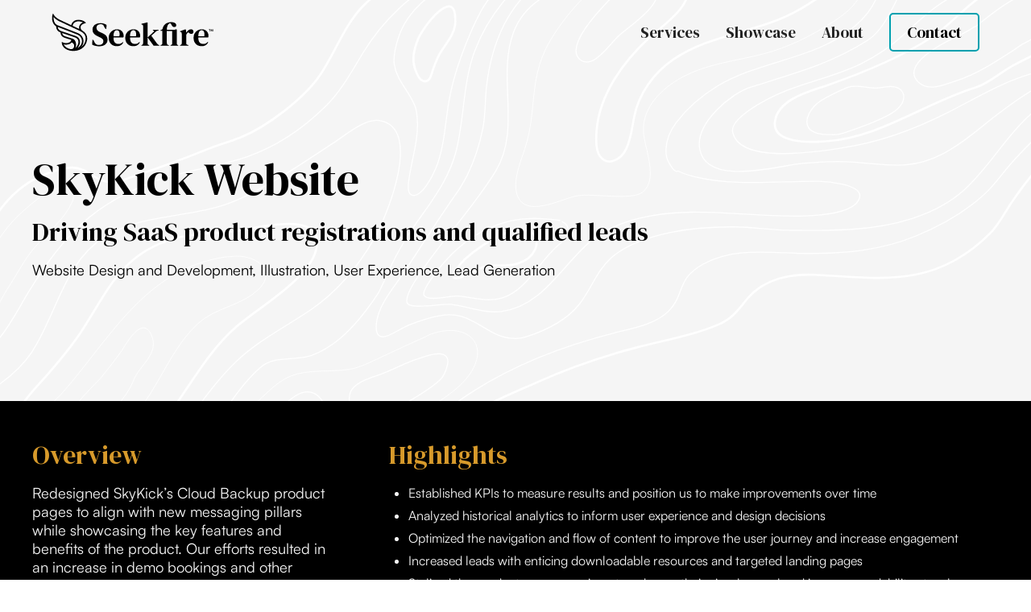

--- FILE ---
content_type: text/html
request_url: https://www.seekfirecreative.com/showcase/skykick-website
body_size: 7306
content:
<!DOCTYPE html><!-- Last Published: Fri Sep 12 2025 19:17:04 GMT+0000 (Coordinated Universal Time) --><html data-wf-domain="www.seekfirecreative.com" data-wf-page="6589a1234c3ee93f914aebf9" data-wf-site="657f9687f3b559aad3304188" lang="en"><head><meta charset="utf-8"/><title>Website design and development for SaaS | Seekfire</title><meta content="Redesigned SkyKick’s Cloud Backup product pages to align with new messaging pillars while showcasing the key features and benefits of the product. Our efforts resulted in an increase in demo bookings and other revenue-generating leads." name="description"/><meta content="Website design and development for SaaS | Seekfire" property="og:title"/><meta content="Redesigned SkyKick’s Cloud Backup product pages to align with new messaging pillars while showcasing the key features and benefits of the product. Our efforts resulted in an increase in demo bookings and other revenue-generating leads." property="og:description"/><meta content="https://cdn.prod.website-files.com/657f9687f3b559aad3304188/6589a2c25b7d61bf88939d77_jonny-bobgan-skykick-website-design-desktop-laptop%402x.jpg" property="og:image"/><meta content="Website design and development for SaaS | Seekfire" property="twitter:title"/><meta content="Redesigned SkyKick’s Cloud Backup product pages to align with new messaging pillars while showcasing the key features and benefits of the product. Our efforts resulted in an increase in demo bookings and other revenue-generating leads." property="twitter:description"/><meta content="https://cdn.prod.website-files.com/657f9687f3b559aad3304188/6589a2c25b7d61bf88939d77_jonny-bobgan-skykick-website-design-desktop-laptop%402x.jpg" property="twitter:image"/><meta property="og:type" content="website"/><meta content="summary_large_image" name="twitter:card"/><meta content="width=device-width, initial-scale=1" name="viewport"/><link href="https://cdn.prod.website-files.com/657f9687f3b559aad3304188/css/seekfirecreative.webflow.shared.664a6cb80.min.css" rel="stylesheet" type="text/css"/><link href="https://fonts.googleapis.com" rel="preconnect"/><link href="https://fonts.gstatic.com" rel="preconnect" crossorigin="anonymous"/><script src="https://ajax.googleapis.com/ajax/libs/webfont/1.6.26/webfont.js" type="text/javascript"></script><script type="text/javascript">WebFont.load({  google: {    families: ["DM Serif Display:regular,italic"]  }});</script><script src="https://use.typekit.net/fxi7rgm.js" type="text/javascript"></script><script type="text/javascript">try{Typekit.load();}catch(e){}</script><script type="text/javascript">!function(o,c){var n=c.documentElement,t=" w-mod-";n.className+=t+"js",("ontouchstart"in o||o.DocumentTouch&&c instanceof DocumentTouch)&&(n.className+=t+"touch")}(window,document);</script><link href="https://cdn.prod.website-files.com/657f9687f3b559aad3304188/658315840eb512fe96fa1f4e_seekfire-creative-logo-favicon.png" rel="shortcut icon" type="image/x-icon"/><link href="https://cdn.prod.website-files.com/657f9687f3b559aad3304188/658315d31f467606c9eded30_seekfire-creative-logo-webclip.png" rel="apple-touch-icon"/><script async="" src="https://www.googletagmanager.com/gtag/js?id=G-FNE6W5YFFG"></script><script type="text/javascript">window.dataLayer = window.dataLayer || [];function gtag(){dataLayer.push(arguments);}gtag('set', 'developer_id.dZGVlNj', true);gtag('js', new Date());gtag('config', 'G-FNE6W5YFFG');</script><script src="https://www.google.com/recaptcha/api.js" type="text/javascript"></script><style>
@font-face {
  font-family: "DM Serif Display";  font-display: swap;
  font-family: "sarah-script";  font-display: swap;
  font-family: "Satoshi";  font-display: swap;
}
</style>
<style>
  ::marker {
  color: #D79A2B;
  }
</style></head><body><div class="page-wrapper"><div class="global-styles w-embed"><style>

/* Make text look crisper and more legible in all browsers */
body {
  -webkit-font-smoothing: antialiased;
  -moz-osx-font-smoothing: grayscale;
  font-smoothing: antialiased;
  text-rendering: optimizeLegibility;
}

/* Focus state style for keyboard navigation for the focusable elements */
*[tabindex]:focus-visible,
  input[type="file"]:focus-visible {
   outline: 0.125rem solid #4d65ff;
   outline-offset: 0.125rem;
}

/* Get rid of top margin on first element in any rich text element */
.w-richtext > :not(div):first-child, .w-richtext > div:first-child > :first-child {
  margin-top: 0 !important;
}

/* Get rid of bottom margin on last element in any rich text element */
.w-richtext>:last-child, .w-richtext ol li:last-child, .w-richtext ul li:last-child {
	margin-bottom: 0 !important;
}

/* Prevent all click and hover interaction with an element */
.pointer-events-off {
	pointer-events: none;
}

/* Enables all click and hover interaction with an element */
.pointer-events-on {
  pointer-events: auto;
}

/* Create a class of .div-square which maintains a 1:1 dimension of a div */
.div-square::after {
	content: "";
	display: block;
	padding-bottom: 100%;
}

/* Make sure containers never lose their center alignment */
.container-medium,.container-small, .container-large {
	margin-right: auto !important;
  margin-left: auto !important;
}

/* 
Make the following elements inherit typography styles from the parent and not have hardcoded values. 
Important: You will not be able to style for example "All Links" in Designer with this CSS applied.
Uncomment this CSS to use it in the project. Leave this message for future hand-off.
*/
/*
a,
.w-input,
.w-select,
.w-tab-link,
.w-nav-link,
.w-dropdown-btn,
.w-dropdown-toggle,
.w-dropdown-link {
  color: inherit;
  text-decoration: inherit;
  font-size: inherit;
}
*/

/* Apply "..." after 3 lines of text */
.text-style-3lines {
	display: -webkit-box;
	overflow: hidden;
	-webkit-line-clamp: 3;
	-webkit-box-orient: vertical;
}

/* Apply "..." after 2 lines of text */
.text-style-2lines {
	display: -webkit-box;
	overflow: hidden;
	-webkit-line-clamp: 2;
	-webkit-box-orient: vertical;
}

/* Adds inline flex display */
.display-inlineflex {
  display: inline-flex;
}

/* These classes are never overwritten */
.hide {
  display: none !important;
}

@media screen and (max-width: 991px) {
    .hide, .hide-tablet {
        display: none !important;
    }
}
  @media screen and (max-width: 767px) {
    .hide-mobile-landscape{
      display: none !important;
    }
}
  @media screen and (max-width: 479px) {
    .hide-mobile{
      display: none !important;
    }
}
 
.margin-0 {
  margin: 0rem !important;
}
  
.padding-0 {
  padding: 0rem !important;
}

.spacing-clean {
padding: 0rem !important;
margin: 0rem !important;
}

.margin-top {
  margin-right: 0rem !important;
  margin-bottom: 0rem !important;
  margin-left: 0rem !important;
}

.padding-top {
  padding-right: 0rem !important;
  padding-bottom: 0rem !important;
  padding-left: 0rem !important;
}
  
.margin-right {
  margin-top: 0rem !important;
  margin-bottom: 0rem !important;
  margin-left: 0rem !important;
}

.padding-right {
  padding-top: 0rem !important;
  padding-bottom: 0rem !important;
  padding-left: 0rem !important;
}

.margin-bottom {
  margin-top: 0rem !important;
  margin-right: 0rem !important;
  margin-left: 0rem !important;
}

.padding-bottom {
  padding-top: 0rem !important;
  padding-right: 0rem !important;
  padding-left: 0rem !important;
}

.margin-left {
  margin-top: 0rem !important;
  margin-right: 0rem !important;
  margin-bottom: 0rem !important;
}
  
.padding-left {
  padding-top: 0rem !important;
  padding-right: 0rem !important;
  padding-bottom: 0rem !important;
}
  
.margin-horizontal {
  margin-top: 0rem !important;
  margin-bottom: 0rem !important;
}

.padding-horizontal {
  padding-top: 0rem !important;
  padding-bottom: 0rem !important;
}

.margin-vertical {
  margin-right: 0rem !important;
  margin-left: 0rem !important;
}
  
.padding-vertical {
  padding-right: 0rem !important;
  padding-left: 0rem !important;
}

</style></div><main class="main-wrapper"><div data-animation="default" class="navbar1_component w-nav" data-easing2="ease" fs-scrolldisable-element="smart-nav" data-easing="ease" data-collapse="medium" data-w-id="70db516b-ea23-756c-d26c-40c0048a2597" role="banner" data-duration="400"><div class="navbar1_container"><a href="/" class="navbar1_logo-link w-nav-brand"><img src="https://cdn.prod.website-files.com/657f9687f3b559aad3304188/6583160edf12be7096b3b301_seekfire-creative-logo-horizontal.svg" loading="lazy" alt="Seekfire Logo mark of a stylized bird int he shape of a flame and letter S" class="navbar1_logo"/></a><nav role="navigation" class="navbar1_menu w-nav-menu"><a href="/design-services" class="navbar1_link w-nav-link">Services</a><a href="/showcase" class="navbar1_link w-nav-link">Showcase</a><a href="/about" class="navbar1_link w-nav-link">About</a><div class="navbar1_menu-buttons"><a href="/contact" class="button is-secondary is-small is-menu w-button">Contact</a></div></nav><div class="navbar1_menu-button w-nav-button"><div class="menu-icon1"><div class="menu-icon1_line-top"></div><div class="menu-icon1_line-middle"><div class="menu-icon_line-middle-inner"></div></div><div class="menu-icon1_line-bottom"></div></div></div></div></div><header class="section_header1"><div class="padding-global"><div class="container-large"><div class="padding-section-large"><div class="w-layout-grid header_component-sub"><div class="header1_content"><div class="margin-bottom margin-small"><h1 class="heading-style-h1-sub">SkyKick Website<span class="heading-style-h1-accent"></span></h1></div><div class="margin-bottom margin-small"><h2 class="heading-style-h3">Driving SaaS product registrations and qualified leads</h2></div><div class="margin-bottom margin-small"><p class="text-size-medium">Website Design and Development, Illustration, User Experience, Lead Generation</p></div></div></div></div></div></div></header><section class="section_layout_portfolio-summary background-color-black"><div class="padding-global"><div class="container-large"><div class="padding-section-small"><div class="w-layout-grid section_layout_portfolio-summary"><div class="portfolo-summary_content"><div class="margin-bottom margin-small"><h3 class="is-gold">Overview</h3></div><p class="text-size-medium">Redesigned SkyKick’s Cloud Backup product pages to align with new messaging pillars while showcasing the key features and benefits of the product. Our efforts resulted in an increase in demo bookings and other revenue-generating leads.</p></div><div class="layout24_content"><div class="margin-bottom margin-small"><h3 class="is-gold">Highlights</h3></div><div class="w-richtext"><ul role="list"><li>Established KPIs to measure results and position us to make improvements over time</li><li>Analyzed historical analytics to inform user experience and design decisions</li><li>Optimized the navigation and flow of content to improve the user journey and increase engagement</li><li>Increased leads with enticing downloadable resources and targeted landing pages</li><li>Stylized the product screen previews to enhance their visual appeal and improve readability at a glance</li><li>Incorporated certifications, testimonials, and other social proof to establish trust with the audience</li></ul></div></div></div></div></div></div></section><section class="section_showcase"><div class="padding-global"><div class="container-large"><div class="padding-section-medium"><div class="showcase_1-col"><img src="https://cdn.prod.website-files.com/657f9687f3b559aad3304188/6589a2c25b7d61bf88939d77_jonny-bobgan-skykick-website-design-desktop-laptop%402x.jpg" loading="lazy" sizes="100vw" srcset="https://cdn.prod.website-files.com/657f9687f3b559aad3304188/6589a2c25b7d61bf88939d77_jonny-bobgan-skykick-website-design-desktop-laptop%402x-p-500.jpg 500w, https://cdn.prod.website-files.com/657f9687f3b559aad3304188/6589a2c25b7d61bf88939d77_jonny-bobgan-skykick-website-design-desktop-laptop%402x-p-800.jpg 800w, https://cdn.prod.website-files.com/657f9687f3b559aad3304188/6589a2c25b7d61bf88939d77_jonny-bobgan-skykick-website-design-desktop-laptop%402x-p-1080.jpg 1080w, https://cdn.prod.website-files.com/657f9687f3b559aad3304188/6589a2c25b7d61bf88939d77_jonny-bobgan-skykick-website-design-desktop-laptop%402x-p-1600.jpg 1600w, https://cdn.prod.website-files.com/657f9687f3b559aad3304188/6589a2c25b7d61bf88939d77_jonny-bobgan-skykick-website-design-desktop-laptop%402x-p-2000.jpg 2000w, https://cdn.prod.website-files.com/657f9687f3b559aad3304188/6589a2c25b7d61bf88939d77_jonny-bobgan-skykick-website-design-desktop-laptop%402x-p-2600.jpg 2600w, https://cdn.prod.website-files.com/657f9687f3b559aad3304188/6589a2c25b7d61bf88939d77_jonny-bobgan-skykick-website-design-desktop-laptop%402x.jpg 2880w" alt="SkyKick Website product page redesign shown on Desktop and laptop" class="margin-bottom margin-medium"/><img src="https://cdn.prod.website-files.com/657f9687f3b559aad3304188/6589a2c4073e2ee0cdbcb983_jonny-bobgan-skykick-website-design-cb-exchange-laptops%402x.jpg" loading="lazy" sizes="100vw" srcset="https://cdn.prod.website-files.com/657f9687f3b559aad3304188/6589a2c4073e2ee0cdbcb983_jonny-bobgan-skykick-website-design-cb-exchange-laptops%402x-p-500.jpg 500w, https://cdn.prod.website-files.com/657f9687f3b559aad3304188/6589a2c4073e2ee0cdbcb983_jonny-bobgan-skykick-website-design-cb-exchange-laptops%402x-p-800.jpg 800w, https://cdn.prod.website-files.com/657f9687f3b559aad3304188/6589a2c4073e2ee0cdbcb983_jonny-bobgan-skykick-website-design-cb-exchange-laptops%402x-p-1080.jpg 1080w, https://cdn.prod.website-files.com/657f9687f3b559aad3304188/6589a2c4073e2ee0cdbcb983_jonny-bobgan-skykick-website-design-cb-exchange-laptops%402x-p-1600.jpg 1600w, https://cdn.prod.website-files.com/657f9687f3b559aad3304188/6589a2c4073e2ee0cdbcb983_jonny-bobgan-skykick-website-design-cb-exchange-laptops%402x-p-2000.jpg 2000w, https://cdn.prod.website-files.com/657f9687f3b559aad3304188/6589a2c4073e2ee0cdbcb983_jonny-bobgan-skykick-website-design-cb-exchange-laptops%402x-p-2600.jpg 2600w, https://cdn.prod.website-files.com/657f9687f3b559aad3304188/6589a2c4073e2ee0cdbcb983_jonny-bobgan-skykick-website-design-cb-exchange-laptops%402x.jpg 2880w" alt="Website design preview on two laptop screens showing SaaS product features" class="margin-bottom margin-medium"/></div></div></div></div></section><section class="section_showcase background-color-light-grey"><div class="padding-global"><div class="container-medium"><div class="padding-section-medium"><div class="margin-bottom margin-medium"><h2>Product images</h2></div><div class="showcase_2-col"><img src="https://cdn.prod.website-files.com/657f9687f3b559aad3304188/6589a2c1ad8b6fae512c3a22_skykick-cloud-backup-overview-secure%402x.png" loading="lazy" id="w-node-b65c30c8-1a17-9048-4607-8a9a05dab483-914aebf9" sizes="100vw" alt="SkyKick Cloud Backup product screen preview showing a backup restore of a public folder" srcset="https://cdn.prod.website-files.com/657f9687f3b559aad3304188/6589a2c1ad8b6fae512c3a22_skykick-cloud-backup-overview-secure%402x-p-500.png 500w, https://cdn.prod.website-files.com/657f9687f3b559aad3304188/6589a2c1ad8b6fae512c3a22_skykick-cloud-backup-overview-secure%402x-p-800.png 800w, https://cdn.prod.website-files.com/657f9687f3b559aad3304188/6589a2c1ad8b6fae512c3a22_skykick-cloud-backup-overview-secure%402x-p-1080.png 1080w, https://cdn.prod.website-files.com/657f9687f3b559aad3304188/6589a2c1ad8b6fae512c3a22_skykick-cloud-backup-overview-secure%402x-p-1600.png 1600w, https://cdn.prod.website-files.com/657f9687f3b559aad3304188/6589a2c1ad8b6fae512c3a22_skykick-cloud-backup-overview-secure%402x.png 1661w"/><img src="https://cdn.prod.website-files.com/657f9687f3b559aad3304188/6589a2c10f6f5a17c54df969_skykick-cloud-backup-overview-automated%402x.png" loading="lazy" id="w-node-b65c30c8-1a17-9048-4607-8a9a05dab484-914aebf9" sizes="100vw" alt="SkyKick Cloud Backup product screen showing a team member being covered by backup and a graph of total data under protection" srcset="https://cdn.prod.website-files.com/657f9687f3b559aad3304188/6589a2c10f6f5a17c54df969_skykick-cloud-backup-overview-automated%402x-p-500.png 500w, https://cdn.prod.website-files.com/657f9687f3b559aad3304188/6589a2c10f6f5a17c54df969_skykick-cloud-backup-overview-automated%402x-p-800.png 800w, https://cdn.prod.website-files.com/657f9687f3b559aad3304188/6589a2c10f6f5a17c54df969_skykick-cloud-backup-overview-automated%402x-p-1080.png 1080w, https://cdn.prod.website-files.com/657f9687f3b559aad3304188/6589a2c10f6f5a17c54df969_skykick-cloud-backup-overview-automated%402x-p-1600.png 1600w, https://cdn.prod.website-files.com/657f9687f3b559aad3304188/6589a2c10f6f5a17c54df969_skykick-cloud-backup-overview-automated%402x.png 1661w"/><div class="showcase_2-col is-nested"><img src="https://cdn.prod.website-files.com/657f9687f3b559aad3304188/6589a2c1d73e09aac486187e_skykick-cloud-backup-exchange-groups-management.svg" loading="lazy" id="w-node-dfa609d7-2639-8762-e55b-57a1c4647882-914aebf9" alt="Illustration showing Microsoft 365 logo in front of a Group being covered by Cloud Backup"/><img src="https://cdn.prod.website-files.com/657f9687f3b559aad3304188/6589a2c15d52e6e1ac9cc02b_skykick-cloud-backup-groups-teams-chat%402x.png" loading="lazy" id="w-node-dfa609d7-2639-8762-e55b-57a1c4647883-914aebf9" sizes="(max-width: 600px) 100vw, 600px" alt="Illustration with Microsoft Teams logo in front of a Teams chat preview and backup symbol" srcset="https://cdn.prod.website-files.com/657f9687f3b559aad3304188/6589a2c15d52e6e1ac9cc02b_skykick-cloud-backup-groups-teams-chat%402x-p-500.png 500w, https://cdn.prod.website-files.com/657f9687f3b559aad3304188/6589a2c15d52e6e1ac9cc02b_skykick-cloud-backup-groups-teams-chat%402x.png 600w"/></div><div class="showcase_2-col is-nested"><img src="https://cdn.prod.website-files.com/657f9687f3b559aad3304188/6589a2c3968a859c7b58b15f_skykick-cloud-backup-groups-teams-planner%402x.png" loading="lazy" id="w-node-e9d6217a-0f89-11db-681f-57306f9027b8-914aebf9" sizes="(max-width: 600px) 100vw, 600px" alt="illustration with Microsoft Planner logo and task views with gears and clouds in the background" srcset="https://cdn.prod.website-files.com/657f9687f3b559aad3304188/6589a2c3968a859c7b58b15f_skykick-cloud-backup-groups-teams-planner%402x-p-500.png 500w, https://cdn.prod.website-files.com/657f9687f3b559aad3304188/6589a2c3968a859c7b58b15f_skykick-cloud-backup-groups-teams-planner%402x.png 600w"/><img src="https://cdn.prod.website-files.com/657f9687f3b559aad3304188/6589a2c23c540b89cb0af6d3_skykick-cloud-backup-sharepoint-branded-customer-self-service.svg" loading="lazy" id="w-node-e9d6217a-0f89-11db-681f-57306f9027b9-914aebf9" alt="Illustration showing SkyKick Cloud Backup logo in front of a blank website portal screen with partner branding and a. clicking finger on the screen"/></div></div></div></div></div></section><section class="section_showcase"><div class="padding-global"><div class="container-medium"><div class="padding-section-medium"><div class="showcase_1-col"><div class="margin-bottom margin-xsmall"><h2>Lead generation</h2></div><div class="margin-bottom margin-medium"><p>In addition to improving conversion rates on our primary pages, we increased leads by creating targeted landing pages and downloads to provide users with additional incentive.</p></div><div class="margin-bottom margin-xsmall"><h3 class="heading-style-h4">Built for MSPs PDF</h3></div><div class="margin-bottom margin-large"><img src="https://cdn.prod.website-files.com/657f9687f3b559aad3304188/6589a2c2928091ed17d81d77_skykick-cloud-backup-lead-generation-built-for-msps-2%402x.jpg" loading="lazy" sizes="100vw" srcset="https://cdn.prod.website-files.com/657f9687f3b559aad3304188/6589a2c2928091ed17d81d77_skykick-cloud-backup-lead-generation-built-for-msps-2%402x-p-500.jpg 500w, https://cdn.prod.website-files.com/657f9687f3b559aad3304188/6589a2c2928091ed17d81d77_skykick-cloud-backup-lead-generation-built-for-msps-2%402x-p-800.jpg 800w, https://cdn.prod.website-files.com/657f9687f3b559aad3304188/6589a2c2928091ed17d81d77_skykick-cloud-backup-lead-generation-built-for-msps-2%402x-p-1080.jpg 1080w, https://cdn.prod.website-files.com/657f9687f3b559aad3304188/6589a2c2928091ed17d81d77_skykick-cloud-backup-lead-generation-built-for-msps-2%402x-p-1600.jpg 1600w, https://cdn.prod.website-files.com/657f9687f3b559aad3304188/6589a2c2928091ed17d81d77_skykick-cloud-backup-lead-generation-built-for-msps-2%402x-p-2000.jpg 2000w, https://cdn.prod.website-files.com/657f9687f3b559aad3304188/6589a2c2928091ed17d81d77_skykick-cloud-backup-lead-generation-built-for-msps-2%402x-p-2600.jpg 2600w, https://cdn.prod.website-files.com/657f9687f3b559aad3304188/6589a2c2928091ed17d81d77_skykick-cloud-backup-lead-generation-built-for-msps-2%402x.jpg 2880w" alt="SkyKick campaign landing page showing an ad leading to a PDF download for lead generation"/></div></div><div class="margin-bottom margin-xsmall"><h3 class="heading-style-h4">Moving to SkyKick Landing Page</h3></div><div class="margin-bottom margin-large"><img src="https://cdn.prod.website-files.com/657f9687f3b559aad3304188/6589a2c294967e35eb18a1b5_skykick-cloud-backup-lead-generation-moving-to-skykick-2%402x.jpg" loading="lazy" sizes="100vw" srcset="https://cdn.prod.website-files.com/657f9687f3b559aad3304188/6589a2c294967e35eb18a1b5_skykick-cloud-backup-lead-generation-moving-to-skykick-2%402x-p-500.jpg 500w, https://cdn.prod.website-files.com/657f9687f3b559aad3304188/6589a2c294967e35eb18a1b5_skykick-cloud-backup-lead-generation-moving-to-skykick-2%402x-p-800.jpg 800w, https://cdn.prod.website-files.com/657f9687f3b559aad3304188/6589a2c294967e35eb18a1b5_skykick-cloud-backup-lead-generation-moving-to-skykick-2%402x-p-1080.jpg 1080w, https://cdn.prod.website-files.com/657f9687f3b559aad3304188/6589a2c294967e35eb18a1b5_skykick-cloud-backup-lead-generation-moving-to-skykick-2%402x-p-1600.jpg 1600w, https://cdn.prod.website-files.com/657f9687f3b559aad3304188/6589a2c294967e35eb18a1b5_skykick-cloud-backup-lead-generation-moving-to-skykick-2%402x-p-2000.jpg 2000w, https://cdn.prod.website-files.com/657f9687f3b559aad3304188/6589a2c294967e35eb18a1b5_skykick-cloud-backup-lead-generation-moving-to-skykick-2%402x-p-2600.jpg 2600w, https://cdn.prod.website-files.com/657f9687f3b559aad3304188/6589a2c294967e35eb18a1b5_skykick-cloud-backup-lead-generation-moving-to-skykick-2%402x.jpg 2880w" alt="SkyKick campaign landing page showing an ad leading to a form page for lead generation"/></div><div class="margin-bottom margin-xsmall"><h3 class="heading-style-h4">Cloud Backup eGuide</h3></div><div class="margin-bottom margin-large"><img src="https://cdn.prod.website-files.com/657f9687f3b559aad3304188/6589a2c13400b61bef598512_skykick-cloud-backup-lead-generation-eguide%402x.jpg" loading="lazy" sizes="100vw" srcset="https://cdn.prod.website-files.com/657f9687f3b559aad3304188/6589a2c13400b61bef598512_skykick-cloud-backup-lead-generation-eguide%402x-p-500.jpg 500w, https://cdn.prod.website-files.com/657f9687f3b559aad3304188/6589a2c13400b61bef598512_skykick-cloud-backup-lead-generation-eguide%402x-p-800.jpg 800w, https://cdn.prod.website-files.com/657f9687f3b559aad3304188/6589a2c13400b61bef598512_skykick-cloud-backup-lead-generation-eguide%402x-p-1080.jpg 1080w, https://cdn.prod.website-files.com/657f9687f3b559aad3304188/6589a2c13400b61bef598512_skykick-cloud-backup-lead-generation-eguide%402x-p-1600.jpg 1600w, https://cdn.prod.website-files.com/657f9687f3b559aad3304188/6589a2c13400b61bef598512_skykick-cloud-backup-lead-generation-eguide%402x-p-2000.jpg 2000w, https://cdn.prod.website-files.com/657f9687f3b559aad3304188/6589a2c13400b61bef598512_skykick-cloud-backup-lead-generation-eguide%402x-p-2600.jpg 2600w, https://cdn.prod.website-files.com/657f9687f3b559aad3304188/6589a2c13400b61bef598512_skykick-cloud-backup-lead-generation-eguide%402x.jpg 2880w" alt="SkyKick campaign landing page ad leading to a targeted eguide and ebook page for lead generation"/></div></div></div></div></section><section class="section_showcase"><div class="padding-global"></div></section><section class="section_inline-cta background-color-black"><div class="padding-global"><div class="container-large"><div class="padding-section-medium"><div class="margin-bottom"><div class="section_inline-cta_content"><h2>Let’s <span class="heading-style-h2-accent is-gold">craft</span> your vision and <span class="heading-style-h2-accent is-gold">boost</span> your brand</h2><div class="button-group is-center"><a href="/contact" class="button w-button">Request a quote</a></div></div></div></div></div></div></section><section class="section_related-projects background-grey-topo"><div class="padding-global"><div class="container-large"><div class="padding-section-small"><div class="margin-bottom margin-large"><div class="text-align-center"><div class="margin-bottom margin-small"><h2><span>Related Projects</span></h2></div></div></div><div class="section_related-projects_content"><div id="w-node-_61f90261-d325-66db-f258-42bcb560fe96-914aebf9" class="related-projects_item"><img src="https://cdn.prod.website-files.com/657f9687f3b559aad3304188/65861a3e17c12763f86874cd_seekfire-creative-showcae-wwin%402x.png" loading="lazy" sizes="(max-width: 1170px) 100vw, 1170px" srcset="https://cdn.prod.website-files.com/657f9687f3b559aad3304188/65861a3e17c12763f86874cd_seekfire-creative-showcae-wwin%402x-p-500.png 500w, https://cdn.prod.website-files.com/657f9687f3b559aad3304188/65861a3e17c12763f86874cd_seekfire-creative-showcae-wwin%402x-p-800.png 800w, https://cdn.prod.website-files.com/657f9687f3b559aad3304188/65861a3e17c12763f86874cd_seekfire-creative-showcae-wwin%402x-p-1080.png 1080w, https://cdn.prod.website-files.com/657f9687f3b559aad3304188/65861a3e17c12763f86874cd_seekfire-creative-showcae-wwin%402x.png 1170w" alt="WWIN website shown on desktop and tablet with orange background" class="related-projects_image"/><h3 id="w-node-_5639e6cc-cb51-c090-ab91-52897adab2d2-914aebf9" class="heading-style-h4">Raising record-breaking donations for a non-profit organization</h3><div class="portfolio_meta"><div class="portfolio5_meta-item"></div><div class="portfolio5_meta-item"><div class="text-align-right text-size-regular">Non-Profit</div></div></div><div class="portfolio5_button-wrapper"><a href="#" class="button is-link is-icon w-inline-block"><div>View project</div><div class="icon-embed-xxsmall w-embed"><svg width="16" height="16" viewBox="0 0 16 16" fill="none" xmlns="http://www.w3.org/2000/svg">
<path d="M6 3L11 8L6 13" stroke="CurrentColor" stroke-width="1.5"/>
</svg></div></a></div></div><div id="w-node-_926c94c1-9569-0bf5-ed25-bacfc616bd9e-914aebf9" class="related-projects_item"><img src="https://cdn.prod.website-files.com/657f9687f3b559aad3304188/658898924e5d3f1d1fd19cf5_seekfire-creative-showcase-logo-showcase-3%402x.png" loading="lazy" sizes="(max-width: 1170px) 100vw, 1170px" srcset="https://cdn.prod.website-files.com/657f9687f3b559aad3304188/658898924e5d3f1d1fd19cf5_seekfire-creative-showcase-logo-showcase-3%402x-p-500.png 500w, https://cdn.prod.website-files.com/657f9687f3b559aad3304188/658898924e5d3f1d1fd19cf5_seekfire-creative-showcase-logo-showcase-3%402x-p-800.png 800w, https://cdn.prod.website-files.com/657f9687f3b559aad3304188/658898924e5d3f1d1fd19cf5_seekfire-creative-showcase-logo-showcase-3%402x-p-1080.png 1080w, https://cdn.prod.website-files.com/657f9687f3b559aad3304188/658898924e5d3f1d1fd19cf5_seekfire-creative-showcase-logo-showcase-3%402x.png 1170w" alt="Collection of logo images from logo design showcase" class="related-projects_image"/><h3 id="w-node-_926c94c1-9569-0bf5-ed25-bacfc616bda0-914aebf9" class="heading-style-h4">Building brand equity with unique identities</h3><div class="portfolio_meta"><div class="portfolio5_meta-item"></div><div class="portfolio5_meta-item"><div class="text-align-right text-size-regular">B2B, Non-Profit, Retail, Health, Tech</div></div></div><div class="portfolio5_button-wrapper"><a href="#" class="button is-link is-icon w-inline-block"><div>View project</div><div class="icon-embed-xxsmall w-embed"><svg width="16" height="16" viewBox="0 0 16 16" fill="none" xmlns="http://www.w3.org/2000/svg">
<path d="M6 3L11 8L6 13" stroke="CurrentColor" stroke-width="1.5"/>
</svg></div></a></div></div><div id="w-node-ea26c2ef-e7bd-5303-5df9-9cb760a908b0-914aebf9" class="related-projects_item"><img src="https://cdn.prod.website-files.com/657f9687f3b559aad3304188/65899fa881e27aab612ce211_seekfire-creative-showcase-prospyr%402x.png" loading="lazy" sizes="(max-width: 1170px) 100vw, 1170px" srcset="https://cdn.prod.website-files.com/657f9687f3b559aad3304188/65899fa881e27aab612ce211_seekfire-creative-showcase-prospyr%402x-p-500.png 500w, https://cdn.prod.website-files.com/657f9687f3b559aad3304188/65899fa881e27aab612ce211_seekfire-creative-showcase-prospyr%402x-p-800.png 800w, https://cdn.prod.website-files.com/657f9687f3b559aad3304188/65899fa881e27aab612ce211_seekfire-creative-showcase-prospyr%402x-p-1080.png 1080w, https://cdn.prod.website-files.com/657f9687f3b559aad3304188/65899fa881e27aab612ce211_seekfire-creative-showcase-prospyr%402x.png 1170w" alt="Feature image for Prospyr redesign project showing website design on mobile device and the front of a brochure with Prospyr branding" class="related-projects_image"/><h3 id="w-node-ea26c2ef-e7bd-5303-5df9-9cb760a908b2-914aebf9" class="heading-style-h4">Driving SaaS product registrations and qualified leads</h3><div class="portfolio_meta"><div class="portfolio5_meta-item"></div><div class="portfolio5_meta-item"><div class="text-align-right text-size-regular">B2B, Tech, SaaS</div></div></div><div class="portfolio5_button-wrapper"><a href="#" class="button is-link is-icon w-inline-block"><div>View project</div><div class="icon-embed-xxsmall w-embed"><svg width="16" height="16" viewBox="0 0 16 16" fill="none" xmlns="http://www.w3.org/2000/svg">
<path d="M6 3L11 8L6 13" stroke="CurrentColor" stroke-width="1.5"/>
</svg></div></a></div></div></div><div class="margin-top margin-xlarge"><div class="button-group is-center"><a href="#" class="button w-button">View all projects</a></div></div></div></div></div></section><section class="section_layout236 background-color-black"><div class="padding-global"><div class="container-large"><div class="padding-section-medium border-bottom_gold"><div class="w-layout-grid layout236_component"><div class="layout236_item"><p class="big-stat">15</p><p class="heading-style-h4">years of <span class="heading-style-h4-accent is-gold">experience</span></p></div><div class="layout236_item"><p class="big-stat">90%</p><p class="heading-style-h4">of clients are <span class="heading-style-h4-accent is-gold">referrals</span></p></div><div class="layout236_item"><img src="https://cdn.prod.website-files.com/657f9687f3b559aad3304188/65831962cdc0d47534053963_quote-mark.svg" loading="lazy" alt="quote marks" class="icon-1x1-medium"/><div class="margin-bottom margin-xsmall"><p class="heading-style-h4">Jonny is an amazing design partner that gets it done with <span class="heading-style-h4-accent is-gold">high-impact</span> results!</p></div><p class="text-size-small">Varshaa - Product Marketing Leader, SkyKick</p></div></div></div></div></div></section><section class="section_layout32"><div class="padding-global-2 background-color-black"><div class="container-large"><div class="padding-section-small"><div class="w-layout-grid layout32_component"><div class="layout32_content"><div class="w-layout-grid layout32_item-list"><div id="w-node-_1bc3933f-479f-de73-2495-f644a941dd35-a941dd2e" class="layout32_item"><div class="layout32_item-icon-wrapper"><img src="https://cdn.prod.website-files.com/657f9687f3b559aad3304188/65831057c8db81a598580e68_seekfire-creative-icon-usmc.svg" loading="lazy" alt="United States Marine Corps eagle, globe, and anchor logo" class="icon-1x1-xl"/></div><div class="layout32_item-text-wrapper"><div class="margin-bottom margin-xsmall"><h3 class="heading-style-h4">USMC Veteran Owned</h3></div></div></div></div></div><div class="layout32_content"><div class="w-layout-grid layout32_item-list"><div id="w-node-_1bc3933f-479f-de73-2495-f644a941dd3e-a941dd2e" class="layout32_item"><div class="layout32_item-icon-wrapper"><img src="https://cdn.prod.website-files.com/657f9687f3b559aad3304188/65831058d2c6160cb4b4b9f3_seekfire-creative-icon-seattle.svg" loading="lazy" alt="Icon showing Seattle space needle in a rain drop shape" class="icon-1x1-xl"/></div><div class="layout32_item-text-wrapper"><div class="margin-bottom margin-xsmall"><h3 class="heading-style-h4">Based in Seattle, WA</h3></div></div></div></div></div></div><div class="margin-top margin-medium"><div class="footer3_credit-text">©2025 Seekfire Creative, LLC. All rights reserved. Located in Seattle, WA. <a href="/privacy-policy" class="text-color-white">Privacy Policy</a> | <a href="/terms-and-conditions" class="text-color-white">Terms and Conditions</a></div></div></div></div></div></section></main></div><script src="https://d3e54v103j8qbb.cloudfront.net/js/jquery-3.5.1.min.dc5e7f18c8.js?site=657f9687f3b559aad3304188" type="text/javascript" integrity="sha256-9/aliU8dGd2tb6OSsuzixeV4y/faTqgFtohetphbbj0=" crossorigin="anonymous"></script><script src="https://cdn.prod.website-files.com/657f9687f3b559aad3304188/js/webflow.schunk.36b8fb49256177c8.js" type="text/javascript"></script><script src="https://cdn.prod.website-files.com/657f9687f3b559aad3304188/js/webflow.schunk.458f0c1730063b86.js" type="text/javascript"></script><script src="https://cdn.prod.website-files.com/657f9687f3b559aad3304188/js/webflow.e419c582.571dea62513ab129.js" type="text/javascript"></script></body></html>

--- FILE ---
content_type: text/css
request_url: https://cdn.prod.website-files.com/657f9687f3b559aad3304188/css/seekfirecreative.webflow.shared.664a6cb80.min.css
body_size: 17525
content:
html{-webkit-text-size-adjust:100%;-ms-text-size-adjust:100%;font-family:sans-serif}body{margin:0}article,aside,details,figcaption,figure,footer,header,hgroup,main,menu,nav,section,summary{display:block}audio,canvas,progress,video{vertical-align:baseline;display:inline-block}audio:not([controls]){height:0;display:none}[hidden],template{display:none}a{background-color:#0000}a:active,a:hover{outline:0}abbr[title]{border-bottom:1px dotted}b,strong{font-weight:700}dfn{font-style:italic}h1{margin:.67em 0;font-size:2em}mark{color:#000;background:#ff0}small{font-size:80%}sub,sup{vertical-align:baseline;font-size:75%;line-height:0;position:relative}sup{top:-.5em}sub{bottom:-.25em}img{border:0}svg:not(:root){overflow:hidden}hr{box-sizing:content-box;height:0}pre{overflow:auto}code,kbd,pre,samp{font-family:monospace;font-size:1em}button,input,optgroup,select,textarea{color:inherit;font:inherit;margin:0}button{overflow:visible}button,select{text-transform:none}button,html input[type=button],input[type=reset]{-webkit-appearance:button;cursor:pointer}button[disabled],html input[disabled]{cursor:default}button::-moz-focus-inner,input::-moz-focus-inner{border:0;padding:0}input{line-height:normal}input[type=checkbox],input[type=radio]{box-sizing:border-box;padding:0}input[type=number]::-webkit-inner-spin-button,input[type=number]::-webkit-outer-spin-button{height:auto}input[type=search]{-webkit-appearance:none}input[type=search]::-webkit-search-cancel-button,input[type=search]::-webkit-search-decoration{-webkit-appearance:none}legend{border:0;padding:0}textarea{overflow:auto}optgroup{font-weight:700}table{border-collapse:collapse;border-spacing:0}td,th{padding:0}@font-face{font-family:webflow-icons;src:url([data-uri])format("truetype");font-weight:400;font-style:normal}[class^=w-icon-],[class*=\ w-icon-]{speak:none;font-variant:normal;text-transform:none;-webkit-font-smoothing:antialiased;-moz-osx-font-smoothing:grayscale;font-style:normal;font-weight:400;line-height:1;font-family:webflow-icons!important}.w-icon-slider-right:before{content:""}.w-icon-slider-left:before{content:""}.w-icon-nav-menu:before{content:""}.w-icon-arrow-down:before,.w-icon-dropdown-toggle:before{content:""}.w-icon-file-upload-remove:before{content:""}.w-icon-file-upload-icon:before{content:""}*{box-sizing:border-box}html{height:100%}body{color:#333;background-color:#fff;min-height:100%;margin:0;font-family:Arial,sans-serif;font-size:14px;line-height:20px}img{vertical-align:middle;max-width:100%;display:inline-block}html.w-mod-touch *{background-attachment:scroll!important}.w-block{display:block}.w-inline-block{max-width:100%;display:inline-block}.w-clearfix:before,.w-clearfix:after{content:" ";grid-area:1/1/2/2;display:table}.w-clearfix:after{clear:both}.w-hidden{display:none}.w-button{color:#fff;line-height:inherit;cursor:pointer;background-color:#3898ec;border:0;border-radius:0;padding:9px 15px;text-decoration:none;display:inline-block}input.w-button{-webkit-appearance:button}html[data-w-dynpage] [data-w-cloak]{color:#0000!important}.w-code-block{margin:unset}pre.w-code-block code{all:inherit}.w-optimization{display:contents}.w-webflow-badge,.w-webflow-badge>img{box-sizing:unset;width:unset;height:unset;max-height:unset;max-width:unset;min-height:unset;min-width:unset;margin:unset;padding:unset;float:unset;clear:unset;border:unset;border-radius:unset;background:unset;background-image:unset;background-position:unset;background-size:unset;background-repeat:unset;background-origin:unset;background-clip:unset;background-attachment:unset;background-color:unset;box-shadow:unset;transform:unset;direction:unset;font-family:unset;font-weight:unset;color:unset;font-size:unset;line-height:unset;font-style:unset;font-variant:unset;text-align:unset;letter-spacing:unset;-webkit-text-decoration:unset;text-decoration:unset;text-indent:unset;text-transform:unset;list-style-type:unset;text-shadow:unset;vertical-align:unset;cursor:unset;white-space:unset;word-break:unset;word-spacing:unset;word-wrap:unset;transition:unset}.w-webflow-badge{white-space:nowrap;cursor:pointer;box-shadow:0 0 0 1px #0000001a,0 1px 3px #0000001a;visibility:visible!important;opacity:1!important;z-index:2147483647!important;color:#aaadb0!important;overflow:unset!important;background-color:#fff!important;border-radius:3px!important;width:auto!important;height:auto!important;margin:0!important;padding:6px!important;font-size:12px!important;line-height:14px!important;text-decoration:none!important;display:inline-block!important;position:fixed!important;inset:auto 12px 12px auto!important;transform:none!important}.w-webflow-badge>img{position:unset;visibility:unset!important;opacity:1!important;vertical-align:middle!important;display:inline-block!important}h1,h2,h3,h4,h5,h6{margin-bottom:10px;font-weight:700}h1{margin-top:20px;font-size:38px;line-height:44px}h2{margin-top:20px;font-size:32px;line-height:36px}h3{margin-top:20px;font-size:24px;line-height:30px}h4{margin-top:10px;font-size:18px;line-height:24px}h5{margin-top:10px;font-size:14px;line-height:20px}h6{margin-top:10px;font-size:12px;line-height:18px}p{margin-top:0;margin-bottom:10px}blockquote{border-left:5px solid #e2e2e2;margin:0 0 10px;padding:10px 20px;font-size:18px;line-height:22px}figure{margin:0 0 10px}ul,ol{margin-top:0;margin-bottom:10px;padding-left:40px}.w-list-unstyled{padding-left:0;list-style:none}.w-embed:before,.w-embed:after{content:" ";grid-area:1/1/2/2;display:table}.w-embed:after{clear:both}.w-video{width:100%;padding:0;position:relative}.w-video iframe,.w-video object,.w-video embed{border:none;width:100%;height:100%;position:absolute;top:0;left:0}fieldset{border:0;margin:0;padding:0}button,[type=button],[type=reset]{cursor:pointer;-webkit-appearance:button;border:0}.w-form{margin:0 0 15px}.w-form-done{text-align:center;background-color:#ddd;padding:20px;display:none}.w-form-fail{background-color:#ffdede;margin-top:10px;padding:10px;display:none}label{margin-bottom:5px;font-weight:700;display:block}.w-input,.w-select{color:#333;vertical-align:middle;background-color:#fff;border:1px solid #ccc;width:100%;height:38px;margin-bottom:10px;padding:8px 12px;font-size:14px;line-height:1.42857;display:block}.w-input::placeholder,.w-select::placeholder{color:#999}.w-input:focus,.w-select:focus{border-color:#3898ec;outline:0}.w-input[disabled],.w-select[disabled],.w-input[readonly],.w-select[readonly],fieldset[disabled] .w-input,fieldset[disabled] .w-select{cursor:not-allowed}.w-input[disabled]:not(.w-input-disabled),.w-select[disabled]:not(.w-input-disabled),.w-input[readonly],.w-select[readonly],fieldset[disabled]:not(.w-input-disabled) .w-input,fieldset[disabled]:not(.w-input-disabled) .w-select{background-color:#eee}textarea.w-input,textarea.w-select{height:auto}.w-select{background-color:#f3f3f3}.w-select[multiple]{height:auto}.w-form-label{cursor:pointer;margin-bottom:0;font-weight:400;display:inline-block}.w-radio{margin-bottom:5px;padding-left:20px;display:block}.w-radio:before,.w-radio:after{content:" ";grid-area:1/1/2/2;display:table}.w-radio:after{clear:both}.w-radio-input{float:left;margin:3px 0 0 -20px;line-height:normal}.w-file-upload{margin-bottom:10px;display:block}.w-file-upload-input{opacity:0;z-index:-100;width:.1px;height:.1px;position:absolute;overflow:hidden}.w-file-upload-default,.w-file-upload-uploading,.w-file-upload-success{color:#333;display:inline-block}.w-file-upload-error{margin-top:10px;display:block}.w-file-upload-default.w-hidden,.w-file-upload-uploading.w-hidden,.w-file-upload-error.w-hidden,.w-file-upload-success.w-hidden{display:none}.w-file-upload-uploading-btn{cursor:pointer;background-color:#fafafa;border:1px solid #ccc;margin:0;padding:8px 12px;font-size:14px;font-weight:400;display:flex}.w-file-upload-file{background-color:#fafafa;border:1px solid #ccc;flex-grow:1;justify-content:space-between;margin:0;padding:8px 9px 8px 11px;display:flex}.w-file-upload-file-name{font-size:14px;font-weight:400;display:block}.w-file-remove-link{cursor:pointer;width:auto;height:auto;margin-top:3px;margin-left:10px;padding:3px;display:block}.w-icon-file-upload-remove{margin:auto;font-size:10px}.w-file-upload-error-msg{color:#ea384c;padding:2px 0;display:inline-block}.w-file-upload-info{padding:0 12px;line-height:38px;display:inline-block}.w-file-upload-label{cursor:pointer;background-color:#fafafa;border:1px solid #ccc;margin:0;padding:8px 12px;font-size:14px;font-weight:400;display:inline-block}.w-icon-file-upload-icon,.w-icon-file-upload-uploading{width:20px;margin-right:8px;display:inline-block}.w-icon-file-upload-uploading{height:20px}.w-container{max-width:940px;margin-left:auto;margin-right:auto}.w-container:before,.w-container:after{content:" ";grid-area:1/1/2/2;display:table}.w-container:after{clear:both}.w-container .w-row{margin-left:-10px;margin-right:-10px}.w-row:before,.w-row:after{content:" ";grid-area:1/1/2/2;display:table}.w-row:after{clear:both}.w-row .w-row{margin-left:0;margin-right:0}.w-col{float:left;width:100%;min-height:1px;padding-left:10px;padding-right:10px;position:relative}.w-col .w-col{padding-left:0;padding-right:0}.w-col-1{width:8.33333%}.w-col-2{width:16.6667%}.w-col-3{width:25%}.w-col-4{width:33.3333%}.w-col-5{width:41.6667%}.w-col-6{width:50%}.w-col-7{width:58.3333%}.w-col-8{width:66.6667%}.w-col-9{width:75%}.w-col-10{width:83.3333%}.w-col-11{width:91.6667%}.w-col-12{width:100%}.w-hidden-main{display:none!important}@media screen and (max-width:991px){.w-container{max-width:728px}.w-hidden-main{display:inherit!important}.w-hidden-medium{display:none!important}.w-col-medium-1{width:8.33333%}.w-col-medium-2{width:16.6667%}.w-col-medium-3{width:25%}.w-col-medium-4{width:33.3333%}.w-col-medium-5{width:41.6667%}.w-col-medium-6{width:50%}.w-col-medium-7{width:58.3333%}.w-col-medium-8{width:66.6667%}.w-col-medium-9{width:75%}.w-col-medium-10{width:83.3333%}.w-col-medium-11{width:91.6667%}.w-col-medium-12{width:100%}.w-col-stack{width:100%;left:auto;right:auto}}@media screen and (max-width:767px){.w-hidden-main,.w-hidden-medium{display:inherit!important}.w-hidden-small{display:none!important}.w-row,.w-container .w-row{margin-left:0;margin-right:0}.w-col{width:100%;left:auto;right:auto}.w-col-small-1{width:8.33333%}.w-col-small-2{width:16.6667%}.w-col-small-3{width:25%}.w-col-small-4{width:33.3333%}.w-col-small-5{width:41.6667%}.w-col-small-6{width:50%}.w-col-small-7{width:58.3333%}.w-col-small-8{width:66.6667%}.w-col-small-9{width:75%}.w-col-small-10{width:83.3333%}.w-col-small-11{width:91.6667%}.w-col-small-12{width:100%}}@media screen and (max-width:479px){.w-container{max-width:none}.w-hidden-main,.w-hidden-medium,.w-hidden-small{display:inherit!important}.w-hidden-tiny{display:none!important}.w-col{width:100%}.w-col-tiny-1{width:8.33333%}.w-col-tiny-2{width:16.6667%}.w-col-tiny-3{width:25%}.w-col-tiny-4{width:33.3333%}.w-col-tiny-5{width:41.6667%}.w-col-tiny-6{width:50%}.w-col-tiny-7{width:58.3333%}.w-col-tiny-8{width:66.6667%}.w-col-tiny-9{width:75%}.w-col-tiny-10{width:83.3333%}.w-col-tiny-11{width:91.6667%}.w-col-tiny-12{width:100%}}.w-widget{position:relative}.w-widget-map{width:100%;height:400px}.w-widget-map label{width:auto;display:inline}.w-widget-map img{max-width:inherit}.w-widget-map .gm-style-iw{text-align:center}.w-widget-map .gm-style-iw>button{display:none!important}.w-widget-twitter{overflow:hidden}.w-widget-twitter-count-shim{vertical-align:top;text-align:center;background:#fff;border:1px solid #758696;border-radius:3px;width:28px;height:20px;display:inline-block;position:relative}.w-widget-twitter-count-shim *{pointer-events:none;-webkit-user-select:none;user-select:none}.w-widget-twitter-count-shim .w-widget-twitter-count-inner{text-align:center;color:#999;font-family:serif;font-size:15px;line-height:12px;position:relative}.w-widget-twitter-count-shim .w-widget-twitter-count-clear{display:block;position:relative}.w-widget-twitter-count-shim.w--large{width:36px;height:28px}.w-widget-twitter-count-shim.w--large .w-widget-twitter-count-inner{font-size:18px;line-height:18px}.w-widget-twitter-count-shim:not(.w--vertical){margin-left:5px;margin-right:8px}.w-widget-twitter-count-shim:not(.w--vertical).w--large{margin-left:6px}.w-widget-twitter-count-shim:not(.w--vertical):before,.w-widget-twitter-count-shim:not(.w--vertical):after{content:" ";pointer-events:none;border:solid #0000;width:0;height:0;position:absolute;top:50%;left:0}.w-widget-twitter-count-shim:not(.w--vertical):before{border-width:4px;border-color:#75869600 #5d6c7b #75869600 #75869600;margin-top:-4px;margin-left:-9px}.w-widget-twitter-count-shim:not(.w--vertical).w--large:before{border-width:5px;margin-top:-5px;margin-left:-10px}.w-widget-twitter-count-shim:not(.w--vertical):after{border-width:4px;border-color:#fff0 #fff #fff0 #fff0;margin-top:-4px;margin-left:-8px}.w-widget-twitter-count-shim:not(.w--vertical).w--large:after{border-width:5px;margin-top:-5px;margin-left:-9px}.w-widget-twitter-count-shim.w--vertical{width:61px;height:33px;margin-bottom:8px}.w-widget-twitter-count-shim.w--vertical:before,.w-widget-twitter-count-shim.w--vertical:after{content:" ";pointer-events:none;border:solid #0000;width:0;height:0;position:absolute;top:100%;left:50%}.w-widget-twitter-count-shim.w--vertical:before{border-width:5px;border-color:#5d6c7b #75869600 #75869600;margin-left:-5px}.w-widget-twitter-count-shim.w--vertical:after{border-width:4px;border-color:#fff #fff0 #fff0;margin-left:-4px}.w-widget-twitter-count-shim.w--vertical .w-widget-twitter-count-inner{font-size:18px;line-height:22px}.w-widget-twitter-count-shim.w--vertical.w--large{width:76px}.w-background-video{color:#fff;height:500px;position:relative;overflow:hidden}.w-background-video>video{object-fit:cover;z-index:-100;background-position:50%;background-size:cover;width:100%;height:100%;margin:auto;position:absolute;inset:-100%}.w-background-video>video::-webkit-media-controls-start-playback-button{-webkit-appearance:none;display:none!important}.w-background-video--control{background-color:#0000;padding:0;position:absolute;bottom:1em;right:1em}.w-background-video--control>[hidden]{display:none!important}.w-slider{text-align:center;clear:both;-webkit-tap-highlight-color:#0000;tap-highlight-color:#0000;background:#ddd;height:300px;position:relative}.w-slider-mask{z-index:1;white-space:nowrap;height:100%;display:block;position:relative;left:0;right:0;overflow:hidden}.w-slide{vertical-align:top;white-space:normal;text-align:left;width:100%;height:100%;display:inline-block;position:relative}.w-slider-nav{z-index:2;text-align:center;-webkit-tap-highlight-color:#0000;tap-highlight-color:#0000;height:40px;margin:auto;padding-top:10px;position:absolute;inset:auto 0 0}.w-slider-nav.w-round>div{border-radius:100%}.w-slider-nav.w-num>div{font-size:inherit;line-height:inherit;width:auto;height:auto;padding:.2em .5em}.w-slider-nav.w-shadow>div{box-shadow:0 0 3px #3336}.w-slider-nav-invert{color:#fff}.w-slider-nav-invert>div{background-color:#2226}.w-slider-nav-invert>div.w-active{background-color:#222}.w-slider-dot{cursor:pointer;background-color:#fff6;width:1em;height:1em;margin:0 3px .5em;transition:background-color .1s,color .1s;display:inline-block;position:relative}.w-slider-dot.w-active{background-color:#fff}.w-slider-dot:focus{outline:none;box-shadow:0 0 0 2px #fff}.w-slider-dot:focus.w-active{box-shadow:none}.w-slider-arrow-left,.w-slider-arrow-right{cursor:pointer;color:#fff;-webkit-tap-highlight-color:#0000;tap-highlight-color:#0000;-webkit-user-select:none;user-select:none;width:80px;margin:auto;font-size:40px;position:absolute;inset:0;overflow:hidden}.w-slider-arrow-left [class^=w-icon-],.w-slider-arrow-right [class^=w-icon-],.w-slider-arrow-left [class*=\ w-icon-],.w-slider-arrow-right [class*=\ w-icon-]{position:absolute}.w-slider-arrow-left:focus,.w-slider-arrow-right:focus{outline:0}.w-slider-arrow-left{z-index:3;right:auto}.w-slider-arrow-right{z-index:4;left:auto}.w-icon-slider-left,.w-icon-slider-right{width:1em;height:1em;margin:auto;inset:0}.w-slider-aria-label{clip:rect(0 0 0 0);border:0;width:1px;height:1px;margin:-1px;padding:0;position:absolute;overflow:hidden}.w-slider-force-show{display:block!important}.w-dropdown{text-align:left;z-index:900;margin-left:auto;margin-right:auto;display:inline-block;position:relative}.w-dropdown-btn,.w-dropdown-toggle,.w-dropdown-link{vertical-align:top;color:#222;text-align:left;white-space:nowrap;margin-left:auto;margin-right:auto;padding:20px;text-decoration:none;position:relative}.w-dropdown-toggle{-webkit-user-select:none;user-select:none;cursor:pointer;padding-right:40px;display:inline-block}.w-dropdown-toggle:focus{outline:0}.w-icon-dropdown-toggle{width:1em;height:1em;margin:auto 20px auto auto;position:absolute;top:0;bottom:0;right:0}.w-dropdown-list{background:#ddd;min-width:100%;display:none;position:absolute}.w-dropdown-list.w--open{display:block}.w-dropdown-link{color:#222;padding:10px 20px;display:block}.w-dropdown-link.w--current{color:#0082f3}.w-dropdown-link:focus{outline:0}@media screen and (max-width:767px){.w-nav-brand{padding-left:10px}}.w-lightbox-backdrop{cursor:auto;letter-spacing:normal;text-indent:0;text-shadow:none;text-transform:none;visibility:visible;white-space:normal;word-break:normal;word-spacing:normal;word-wrap:normal;color:#fff;text-align:center;z-index:2000;opacity:0;-webkit-user-select:none;-moz-user-select:none;-webkit-tap-highlight-color:transparent;background:#000000e6;outline:0;font-family:Helvetica Neue,Helvetica,Ubuntu,Segoe UI,Verdana,sans-serif;font-size:17px;font-style:normal;font-weight:300;line-height:1.2;list-style:disc;position:fixed;inset:0;-webkit-transform:translate(0)}.w-lightbox-backdrop,.w-lightbox-container{-webkit-overflow-scrolling:touch;height:100%;overflow:auto}.w-lightbox-content{height:100vh;position:relative;overflow:hidden}.w-lightbox-view{opacity:0;width:100vw;height:100vh;position:absolute}.w-lightbox-view:before{content:"";height:100vh}.w-lightbox-group,.w-lightbox-group .w-lightbox-view,.w-lightbox-group .w-lightbox-view:before{height:86vh}.w-lightbox-frame,.w-lightbox-view:before{vertical-align:middle;display:inline-block}.w-lightbox-figure{margin:0;position:relative}.w-lightbox-group .w-lightbox-figure{cursor:pointer}.w-lightbox-img{width:auto;max-width:none;height:auto}.w-lightbox-image{float:none;max-width:100vw;max-height:100vh;display:block}.w-lightbox-group .w-lightbox-image{max-height:86vh}.w-lightbox-caption{text-align:left;text-overflow:ellipsis;white-space:nowrap;background:#0006;padding:.5em 1em;position:absolute;bottom:0;left:0;right:0;overflow:hidden}.w-lightbox-embed{width:100%;height:100%;position:absolute;inset:0}.w-lightbox-control{cursor:pointer;background-position:50%;background-repeat:no-repeat;background-size:24px;width:4em;transition:all .3s;position:absolute;top:0}.w-lightbox-left{background-image:url([data-uri]);display:none;bottom:0;left:0}.w-lightbox-right{background-image:url([data-uri]);display:none;bottom:0;right:0}.w-lightbox-close{background-image:url([data-uri]);background-size:18px;height:2.6em;right:0}.w-lightbox-strip{white-space:nowrap;padding:0 1vh;line-height:0;position:absolute;bottom:0;left:0;right:0;overflow:auto hidden}.w-lightbox-item{box-sizing:content-box;cursor:pointer;width:10vh;padding:2vh 1vh;display:inline-block;-webkit-transform:translate(0,0)}.w-lightbox-active{opacity:.3}.w-lightbox-thumbnail{background:#222;height:10vh;position:relative;overflow:hidden}.w-lightbox-thumbnail-image{position:absolute;top:0;left:0}.w-lightbox-thumbnail .w-lightbox-tall{width:100%;top:50%;transform:translateY(-50%)}.w-lightbox-thumbnail .w-lightbox-wide{height:100%;left:50%;transform:translate(-50%)}.w-lightbox-spinner{box-sizing:border-box;border:5px solid #0006;border-radius:50%;width:40px;height:40px;margin-top:-20px;margin-left:-20px;animation:.8s linear infinite spin;position:absolute;top:50%;left:50%}.w-lightbox-spinner:after{content:"";border:3px solid #0000;border-bottom-color:#fff;border-radius:50%;position:absolute;inset:-4px}.w-lightbox-hide{display:none}.w-lightbox-noscroll{overflow:hidden}@media (min-width:768px){.w-lightbox-content{height:96vh;margin-top:2vh}.w-lightbox-view,.w-lightbox-view:before{height:96vh}.w-lightbox-group,.w-lightbox-group .w-lightbox-view,.w-lightbox-group .w-lightbox-view:before{height:84vh}.w-lightbox-image{max-width:96vw;max-height:96vh}.w-lightbox-group .w-lightbox-image{max-width:82.3vw;max-height:84vh}.w-lightbox-left,.w-lightbox-right{opacity:.5;display:block}.w-lightbox-close{opacity:.8}.w-lightbox-control:hover{opacity:1}}.w-lightbox-inactive,.w-lightbox-inactive:hover{opacity:0}.w-richtext:before,.w-richtext:after{content:" ";grid-area:1/1/2/2;display:table}.w-richtext:after{clear:both}.w-richtext[contenteditable=true]:before,.w-richtext[contenteditable=true]:after{white-space:initial}.w-richtext ol,.w-richtext ul{overflow:hidden}.w-richtext .w-richtext-figure-selected.w-richtext-figure-type-video div:after,.w-richtext .w-richtext-figure-selected[data-rt-type=video] div:after,.w-richtext .w-richtext-figure-selected.w-richtext-figure-type-image div,.w-richtext .w-richtext-figure-selected[data-rt-type=image] div{outline:2px solid #2895f7}.w-richtext figure.w-richtext-figure-type-video>div:after,.w-richtext figure[data-rt-type=video]>div:after{content:"";display:none;position:absolute;inset:0}.w-richtext figure{max-width:60%;position:relative}.w-richtext figure>div:before{cursor:default!important}.w-richtext figure img{width:100%}.w-richtext figure figcaption.w-richtext-figcaption-placeholder{opacity:.6}.w-richtext figure div{color:#0000;font-size:0}.w-richtext figure.w-richtext-figure-type-image,.w-richtext figure[data-rt-type=image]{display:table}.w-richtext figure.w-richtext-figure-type-image>div,.w-richtext figure[data-rt-type=image]>div{display:inline-block}.w-richtext figure.w-richtext-figure-type-image>figcaption,.w-richtext figure[data-rt-type=image]>figcaption{caption-side:bottom;display:table-caption}.w-richtext figure.w-richtext-figure-type-video,.w-richtext figure[data-rt-type=video]{width:60%;height:0}.w-richtext figure.w-richtext-figure-type-video iframe,.w-richtext figure[data-rt-type=video] iframe{width:100%;height:100%;position:absolute;top:0;left:0}.w-richtext figure.w-richtext-figure-type-video>div,.w-richtext figure[data-rt-type=video]>div{width:100%}.w-richtext figure.w-richtext-align-center{clear:both;margin-left:auto;margin-right:auto}.w-richtext figure.w-richtext-align-center.w-richtext-figure-type-image>div,.w-richtext figure.w-richtext-align-center[data-rt-type=image]>div{max-width:100%}.w-richtext figure.w-richtext-align-normal{clear:both}.w-richtext figure.w-richtext-align-fullwidth{text-align:center;clear:both;width:100%;max-width:100%;margin-left:auto;margin-right:auto;display:block}.w-richtext figure.w-richtext-align-fullwidth>div{padding-bottom:inherit;display:inline-block}.w-richtext figure.w-richtext-align-fullwidth>figcaption{display:block}.w-richtext figure.w-richtext-align-floatleft{float:left;clear:none;margin-right:15px}.w-richtext figure.w-richtext-align-floatright{float:right;clear:none;margin-left:15px}.w-nav{z-index:1000;background:#ddd;position:relative}.w-nav:before,.w-nav:after{content:" ";grid-area:1/1/2/2;display:table}.w-nav:after{clear:both}.w-nav-brand{float:left;color:#333;text-decoration:none;position:relative}.w-nav-link{vertical-align:top;color:#222;text-align:left;margin-left:auto;margin-right:auto;padding:20px;text-decoration:none;display:inline-block;position:relative}.w-nav-link.w--current{color:#0082f3}.w-nav-menu{float:right;position:relative}[data-nav-menu-open]{text-align:center;background:#c8c8c8;min-width:200px;position:absolute;top:100%;left:0;right:0;overflow:visible;display:block!important}.w--nav-link-open{display:block;position:relative}.w-nav-overlay{width:100%;display:none;position:absolute;top:100%;left:0;right:0;overflow:hidden}.w-nav-overlay [data-nav-menu-open]{top:0}.w-nav[data-animation=over-left] .w-nav-overlay{width:auto}.w-nav[data-animation=over-left] .w-nav-overlay,.w-nav[data-animation=over-left] [data-nav-menu-open]{z-index:1;top:0;right:auto}.w-nav[data-animation=over-right] .w-nav-overlay{width:auto}.w-nav[data-animation=over-right] .w-nav-overlay,.w-nav[data-animation=over-right] [data-nav-menu-open]{z-index:1;top:0;left:auto}.w-nav-button{float:right;cursor:pointer;-webkit-tap-highlight-color:#0000;tap-highlight-color:#0000;-webkit-user-select:none;user-select:none;padding:18px;font-size:24px;display:none;position:relative}.w-nav-button:focus{outline:0}.w-nav-button.w--open{color:#fff;background-color:#c8c8c8}.w-nav[data-collapse=all] .w-nav-menu{display:none}.w-nav[data-collapse=all] .w-nav-button,.w--nav-dropdown-open,.w--nav-dropdown-toggle-open{display:block}.w--nav-dropdown-list-open{position:static}@media screen and (max-width:991px){.w-nav[data-collapse=medium] .w-nav-menu{display:none}.w-nav[data-collapse=medium] .w-nav-button{display:block}}@media screen and (max-width:767px){.w-nav[data-collapse=small] .w-nav-menu{display:none}.w-nav[data-collapse=small] .w-nav-button{display:block}.w-nav-brand{padding-left:10px}}@media screen and (max-width:479px){.w-nav[data-collapse=tiny] .w-nav-menu{display:none}.w-nav[data-collapse=tiny] .w-nav-button{display:block}}.w-tabs{position:relative}.w-tabs:before,.w-tabs:after{content:" ";grid-area:1/1/2/2;display:table}.w-tabs:after{clear:both}.w-tab-menu{position:relative}.w-tab-link{vertical-align:top;text-align:left;cursor:pointer;color:#222;background-color:#ddd;padding:9px 30px;text-decoration:none;display:inline-block;position:relative}.w-tab-link.w--current{background-color:#c8c8c8}.w-tab-link:focus{outline:0}.w-tab-content{display:block;position:relative;overflow:hidden}.w-tab-pane{display:none;position:relative}.w--tab-active{display:block}@media screen and (max-width:479px){.w-tab-link{display:block}}.w-ix-emptyfix:after{content:""}@keyframes spin{0%{transform:rotate(0)}to{transform:rotate(360deg)}}.w-dyn-empty{background-color:#ddd;padding:10px}.w-dyn-hide,.w-dyn-bind-empty,.w-condition-invisible{display:none!important}.wf-layout-layout{display:grid}@font-face{font-family:Satoshi;src:url(https://cdn.prod.website-files.com/657f9687f3b559aad3304188/65837a6073fa4c42367f2138_Satoshi-Regular.otf)format("opentype");font-weight:400;font-style:normal;font-display:swap}@font-face{font-family:Satoshi;src:url(https://cdn.prod.website-files.com/657f9687f3b559aad3304188/65837a6073fa4c42367f2135_Satoshi-Bold.otf)format("opentype");font-weight:700;font-style:normal;font-display:swap}@font-face{font-family:Satoshi;src:url(https://cdn.prod.website-files.com/657f9687f3b559aad3304188/65837a60a2d7e9776968f8e7_Satoshi-Italic.otf)format("opentype");font-weight:400;font-style:italic;font-display:swap}@font-face{font-family:Satoshi;src:url(https://cdn.prod.website-files.com/657f9687f3b559aad3304188/65837a600636338f28dc2e3d_Satoshi-BoldItalic.otf)format("opentype");font-weight:700;font-style:italic;font-display:swap}:root{--teal:#00a0af;--grey-medium:#7e7e7e;--grey-medium-light:#ececec;--gold:#d79a2b;--white-smoke:#f5f5f5;--padding-global:2.5rem;--teal-bright:#00ddf1;--black:black;--white:white;--color:black}.w-layout-grid{grid-row-gap:16px;grid-column-gap:16px;grid-template-rows:auto auto;grid-template-columns:1fr 1fr;grid-auto-columns:1fr;display:grid}.w-checkbox{margin-bottom:5px;padding-left:20px;display:block}.w-checkbox:before{content:" ";grid-area:1/1/2/2;display:table}.w-checkbox:after{content:" ";clear:both;grid-area:1/1/2/2;display:table}.w-checkbox-input{float:left;margin:4px 0 0 -20px;line-height:normal}.w-checkbox-input--inputType-custom{border:1px solid #ccc;border-radius:2px;width:12px;height:12px}.w-checkbox-input--inputType-custom.w--redirected-checked{background-color:#3898ec;background-image:url(https://d3e54v103j8qbb.cloudfront.net/static/custom-checkbox-checkmark.589d534424.svg);background-position:50%;background-repeat:no-repeat;background-size:cover;border-color:#3898ec}.w-checkbox-input--inputType-custom.w--redirected-focus{box-shadow:0 0 3px 1px #3898ec}.w-form-formradioinput--inputType-custom{border:1px solid #ccc;border-radius:50%;width:12px;height:12px}.w-form-formradioinput--inputType-custom.w--redirected-focus{box-shadow:0 0 3px 1px #3898ec}.w-form-formradioinput--inputType-custom.w--redirected-checked{border-width:4px;border-color:#3898ec}.w-form-formrecaptcha{margin-bottom:8px}.w-layout-vflex{flex-direction:column;align-items:flex-start;display:flex}.w-layout-hflex{flex-direction:row;align-items:flex-start;display:flex}body{color:#000;font-family:Satoshi,sans-serif;font-size:1rem;font-weight:400;line-height:1.5}h1{margin-top:0;margin-bottom:0;font-family:DM Serif Display,sans-serif;font-size:4rem;font-weight:400;line-height:1.1}h2{margin-top:0;margin-bottom:0;font-family:DM Serif Display,sans-serif;font-size:2.8rem;font-weight:400;line-height:1.2}h3{margin-top:0;margin-bottom:0;font-family:DM Serif Display,sans-serif;font-size:2rem;font-weight:400;line-height:1.2}h4{margin-top:0;margin-bottom:0;font-family:DM Serif Display,sans-serif;font-size:1.75rem;font-weight:400;line-height:1.4}h5{margin-top:0;margin-bottom:0;font-family:Satoshi,sans-serif;font-size:1.25rem;font-weight:400;line-height:1.5}h6{margin-top:0;margin-bottom:0;font-size:1rem;font-weight:700;line-height:1.5}p{margin-bottom:.5rem}ul{margin-top:1rem;margin-bottom:1rem;padding-left:1.5rem}ol{margin-top:0;margin-bottom:0;padding-left:1.5rem}li{margin-bottom:.25rem}img{max-width:100%;display:inline-block}label{margin-bottom:.25rem;font-weight:500}blockquote{border-left:.25rem solid #e2e2e2;margin-bottom:0;padding:0 1.25rem;font-size:1.25rem;line-height:1.5}figure{margin-top:2rem;margin-bottom:2rem}figcaption{text-align:center;margin-top:.25rem}.utility-page_component{justify-content:center;align-items:center;width:100vw;max-width:100%;height:100vh;max-height:100%;padding-left:1.25rem;padding-right:1.25rem;display:flex}.utility-page_wrapper{grid-column-gap:1rem;grid-row-gap:1rem;text-align:center;flex-direction:column;justify-content:flex-start;align-items:stretch;max-width:20rem;display:flex}.utility-page_form{grid-column-gap:1rem;grid-row-gap:1rem;flex-direction:column;justify-content:flex-start;align-items:stretch;display:flex}.utility-page_image{margin-left:auto;margin-right:auto}.global-styles{display:block;position:fixed;inset:0% auto auto 0%}.margin-custom2{margin:2.5rem}.padding-xlarge{padding:4rem}.margin-xlarge{margin:4rem}.margin-xsmall{margin:.5rem}.padding-xhuge{padding:8rem}.margin-custom1{margin:1.5rem}.padding-0{padding:0}.padding-xxhuge{padding:12rem}.padding-huge{padding:6rem}.margin-large{margin:3rem}.padding-xxlarge{padding:5rem}.margin-xxsmall{margin:.25rem}.padding-custom3{padding:3.5rem}.padding-large{padding:3rem}.margin-tiny{margin:.125rem}.padding-small{padding:1rem}.padding-custom2{padding:2.5rem}.margin-custom3{margin:3.5rem}.padding-custom1{padding:1.5rem}.margin-huge{margin:6rem}.padding-medium{padding:2rem}.padding-xsmall{padding:.5rem}.margin-xxlarge{margin:5rem}.padding-xxsmall{padding:.25rem}.margin-xhuge{margin:8rem}.padding-tiny{padding:.125rem}.margin-small{margin:1rem}.margin-medium{margin:2rem}.margin-xxhuge{margin:12rem}.margin-0{margin:0}.margin-horizontal{margin-top:0;margin-bottom:0}.padding-top{padding-bottom:0;padding-left:0;padding-right:0}.margin-vertical{margin-left:0;margin-right:0}.margin-bottom{text-align:left;margin-top:0;margin-left:0;margin-right:0}.margin-bottom.margin-small{grid-column-gap:1rem;grid-row-gap:1rem;align-items:center;margin-top:0;margin-left:0;margin-right:0;display:flex}.margin-bottom.margin-xxlarge,.margin-bottom.margin-xsmall{margin-top:0;margin-left:0;margin-right:0}.margin-bottom.margin-medium{margin-bottom:2rem;margin-left:0;margin-right:0}.margin-bottom.margin-small,.margin-bottom.margin-medium{margin-top:0;margin-left:0;margin-right:0}.padding-left{padding-top:0;padding-bottom:0;padding-right:0}.padding-vertical{padding-left:0;padding-right:0}.padding-horizontal{padding-top:0;padding-bottom:0}.margin-right{margin-top:0;margin-bottom:0;margin-left:0}.margin-top,.margin-top.margin-medium,.margin-top.margin-xlarge{margin-bottom:0;margin-left:0;margin-right:0}.margin-left{margin-top:0;margin-bottom:0;margin-right:0}.padding-right{padding-top:0;padding-bottom:0;padding-left:0}.padding-bottom{padding-top:0;padding-left:0;padding-right:0}.form_checkbox{flex-direction:row;align-items:center;margin-bottom:.5rem;padding-left:0;display:flex}.form_checkbox-icon{border-color:var(--teal);border-radius:.125rem;width:.875rem;height:.875rem;margin:0 .5rem 0 0}.form_checkbox-icon.w--redirected-checked{background-size:90%;border-radius:.125rem;width:.875rem;height:.875rem;margin:0 .5rem 0 0}.form_checkbox-icon.w--redirected-focus{border-radius:.125rem;width:.875rem;height:.875rem;margin:0 .5rem 0 0;box-shadow:0 0 .25rem 0 #3898ec}.fs-styleguide_background{border:1px solid #0000001a;flex-direction:column;justify-content:center;align-items:stretch;width:100%;display:flex}.fs-styleguide_spacing{grid-column-gap:.5rem;grid-row-gap:.5rem;background-image:linear-gradient(#fff0,#2d40ea1a);grid-template-rows:auto auto;grid-template-columns:1fr;grid-auto-columns:1fr;place-content:start;place-items:start stretch;display:grid;position:relative}.icon-1x1-small{flex:none;width:1.5rem;height:1.5rem}.overflow-auto{overflow:auto}.spacing-clean{margin:0;padding:0}.icon-1x1-large{width:5.5rem;height:5.5rem}.z-index-2{z-index:2;position:relative}.fs-styleguide_background-space{width:1px;height:1px;margin:5rem}.text-weight-semibold{font-weight:700}.text-style-strikethrough{text-decoration:line-through}.fs-styleguide_item{grid-column-gap:1.125rem;grid-row-gap:1.125rem;border-bottom:1px solid #0000001a;grid-template-rows:auto;grid-template-columns:1fr;grid-auto-columns:1fr;place-content:start;place-items:start;padding-bottom:3rem;display:grid;position:relative}.fs-styleguide_item.is-stretch{justify-items:stretch}.max-width-full{width:100%;max-width:none}.fs-styleguide_item-header{border-bottom:1px solid #0000001a;width:100%;padding-bottom:2rem}.fs-styleguide_heading-large{font-size:6rem}.background-color-black{color:#f5f5f5;background-color:#000}.z-index-1{z-index:1;position:relative}.text-color-black{color:#000}.text-color-grey{color:var(--grey-medium)}.fs-styleguide_2-col{grid-column-gap:4rem;grid-row-gap:4rem;grid-template-rows:auto;grid-template-columns:1fr 1fr;grid-auto-columns:1fr;width:100%;display:grid}.fs-styleguide_2-col.is-align-start{align-items:start}.form_message-success{padding:1.25rem}.fs-styleguide_row{grid-column-gap:.75rem;grid-row-gap:.75rem;flex-direction:row;grid-template-rows:auto;grid-template-columns:auto;grid-auto-columns:auto;grid-auto-flow:column;justify-content:flex-start;align-items:center;display:flex}.heading-style-h3{font-family:DM Serif Display,sans-serif;font-size:2rem;font-weight:400;line-height:1.2}.text-rich-text h1,.text-rich-text h2,.text-rich-text h3,.text-rich-text h4{margin-top:1.5rem;margin-bottom:1rem}.text-rich-text h5,.text-rich-text h6{margin-top:1.25rem;margin-bottom:1rem}.text-rich-text p{margin-bottom:1rem}.text-rich-text ul,.text-rich-text ol{margin-bottom:1.5rem}.container-small{width:100%;max-width:48rem;margin-left:auto;margin-right:auto}.icon-height-small{height:1rem}.icon-1x1-medium{width:2.5rem;height:2.5rem}.heading-style-h1{font-family:DM Serif Display,sans-serif;font-size:4rem;font-weight:400;line-height:1.1}.padding-global{padding-left:2.5rem;padding-right:2.5rem}.text-weight-normal{font-weight:400}.padding-section-small{padding-top:3rem;padding-bottom:3rem}.max-width-small{width:100%;max-width:20rem}.text-color-white{color:#fff}.text-style-italic{font-style:italic}.text-weight-medium{font-weight:400}.overflow-hidden{overflow:hidden}.fs-styleguide_section-header{grid-column-gap:1rem;grid-row-gap:1rem;border-bottom:1px solid #000;grid-template-rows:auto;grid-template-columns:1fr;grid-auto-columns:1fr;width:100%;padding-bottom:3rem;line-height:1.4;display:grid}.text-size-tiny{font-size:.75rem}.max-width-xxlarge{width:100%;max-width:80rem}.fs-styleguide_1-col{grid-column-gap:3rem;grid-row-gap:3rem;grid-template-rows:auto;grid-template-columns:1fr;grid-auto-columns:1fr;width:100%;display:grid}.overflow-visible{overflow:visible}.fs-styleguide_empty-box{z-index:-1;background-color:#2d40ea0d;border:1px dashed #2d40ea;min-width:3rem;height:3rem;position:relative}.text-weight-light{font-weight:400}.fs-styleguide_heading-medium{font-size:4rem}.max-width-xsmall{width:100%;max-width:16rem}.fs-styleguide_4-col{grid-column-gap:4rem;grid-row-gap:4rem;grid-template-rows:auto;grid-template-columns:1fr 1fr 1fr 1fr;grid-auto-columns:1fr;width:100%;display:grid}.text-size-regular{font-size:1rem}.text-weight-xbold{font-weight:700}.text-align-right{text-align:left;display:flex}.text-weight-bold{font-weight:700}.max-width-medium{width:100%;max-width:32rem}.fs-styleguide_item-wrapper{grid-column-gap:3rem;grid-row-gap:3rem;flex-direction:column;justify-content:flex-start;align-items:flex-start;width:100%;display:flex}.max-width-large{width:100%;max-width:48rem}.fs-styleguide_header-block{grid-column-gap:2rem;grid-row-gap:2rem;grid-template-rows:auto;grid-template-columns:1fr;grid-auto-columns:1fr;place-items:center start;display:grid}.background-color-white{background-color:#fff}.text-style-muted{opacity:.6}.text-size-small{font-size:.875rem}.heading-style-h4{font-family:DM Serif Display,sans-serif;font-size:1.5rem;font-weight:400;line-height:1.4}.form_label{font-weight:700}.max-width-xlarge{width:100%;max-width:64rem}.form_radio-icon{width:.875rem;height:.875rem;margin-top:0;margin-left:0;margin-right:.5rem}.form_radio-icon.w--redirected-checked{border-width:.25rem;width:.875rem;height:.875rem}.form_radio-icon.w--redirected-focus{width:.875rem;height:.875rem;box-shadow:0 0 .25rem 0 #3898ec}.text-style-nowrap{white-space:nowrap}.text-align-left{text-align:left}.background-color-grey{background-color:var(--grey-medium-light)}.form_input{border:1px solid var(--teal);background-color:#0000;border-radius:5px;min-height:3rem;margin-bottom:.75rem;padding:.5rem 1rem}.form_input.is-text-area{border:1px solid var(--teal);border-radius:5px;min-height:8rem;padding-top:.75rem}.heading-style-h6{font-family:Satoshi,sans-serif;font-size:1rem;font-weight:600;line-height:1.5}.padding-section-large{padding-top:8rem;padding-bottom:8rem}.fs-styleguide_3-col{grid-column-gap:4rem;grid-row-gap:4rem;grid-template-rows:auto;grid-template-columns:1fr 1fr 1fr;grid-auto-columns:1fr;align-items:stretch;width:100%;display:grid}.fs-styleguide_3-col.is-align-start{align-items:start}.text-style-link{color:#000;font-weight:600;text-decoration:underline}.text-size-large{font-size:1.3rem}.fs-styleguide_header{background-color:#0000000d}.heading-style-h2{font-family:DM Serif Display,sans-serif;font-size:3rem;font-weight:400;line-height:1.2}.heading-style-h2.is-home{font-size:2.63rem}.fs-styleguide_label{color:#fff;background-color:#2d40ea;flex-direction:row;justify-content:flex-start;align-items:center;padding:.25rem .75rem .3rem;font-weight:600;display:flex}.fs-styleguide_label.is-tag{background-color:#be4aa5}.fs-styleguide_label.is-hex{color:#000;background-color:#f5f5f5}.fs-styleguide_version{z-index:5;color:#000;font-weight:500;text-decoration:none}.heading-style-h5{font-family:Satoshi,sans-serif;font-size:1.25rem;font-weight:400;line-height:1.5}.container-large{width:100%;max-width:80rem;margin-left:auto;margin-right:auto}.container-large.padding-section-medium.section_portfolio_logos-archive{grid-column-gap:6rem;grid-row-gap:6rem;grid-template-columns:1fr 1fr 1fr}.icon-height-medium{height:2rem}.text-style-allcaps{text-transform:uppercase}.overflow-scroll{overflow:scroll}.form_message-error{margin-top:.75rem;padding:.75rem}.icon-height-large{height:3rem}.text-align-center{text-align:center}.form_component{margin-bottom:0}.max-width-xxsmall{width:100%;max-width:12rem}.layer{justify-content:center;align-items:center;position:absolute;inset:0%}.text-style-quote{border-left:.25rem solid #e2e2e2;margin-bottom:0;padding:0 1.25rem;font-size:1.25rem;line-height:1.5}.align-center{margin-left:auto;margin-right:auto}.button{background-color:var(--teal);color:#fff;text-align:center;border-radius:5px;padding:.75rem 1.5rem;font-weight:700}.button.is-text{color:#000;background-color:#0000;border:2px solid #0000;text-decoration:underline}.button.is-small{padding:.5rem 1.25rem}.button.is-large{padding:1rem 2rem}.button.is-secondary{border:2px solid var(--teal);color:#000;background-color:#0000}.button.is-secondary.is-small{padding:.5rem 1.25rem}.button.is-secondary.is-small.is-menu{font-family:DM Serif Display,sans-serif;font-size:1.2rem;font-weight:400}.button.is-icon{grid-column-gap:1rem;grid-row-gap:1rem;flex-direction:row;justify-content:center;align-items:center;text-decoration:none;display:flex}.button.is-link{color:#000;background-color:#0000;border-style:none;padding:.25rem 0;line-height:1;text-decoration:none}.button.is-link.is-icon{grid-column-gap:1rem;grid-row-gap:1rem;flex-direction:row;justify-content:center;align-items:center;text-decoration:underline;display:flex}.fs-styleguide_classes{grid-column-gap:1px;grid-row-gap:1px;grid-template-rows:auto;grid-template-columns:1fr;grid-auto-columns:1fr;display:grid}.text-size-medium{font-size:1.15rem;line-height:1.3}.text-size-medium.margin-bottom.margin-small{display:block}.fs-styleguide_section{grid-column-gap:6rem;grid-row-gap:6rem;grid-template-rows:auto;grid-template-columns:1fr;grid-auto-columns:1fr;place-items:start;display:grid}.fs-styleguide_section.is-vertical{grid-column-gap:4rem;grid-row-gap:4rem;grid-template-columns:1fr}.button-group{grid-column-gap:1rem;grid-row-gap:1rem;flex-flow:wrap;justify-content:flex-start;align-items:center;display:flex}.button-group.is-center{justify-content:center}.hide{display:none}.padding-section-medium{padding-top:5rem;padding-bottom:5rem}.padding-section-medium.border-bottom_gold{border-bottom:2px solid var(--gold)}.padding-section-medium.is-hero{height:auto;padding-top:10rem;padding-bottom:0}.padding-section-medium.container-medium.collection-list_grid{grid-column-gap:4rem;grid-row-gap:4rem;grid-template-rows:auto auto;grid-template-columns:1fr 1fr;grid-auto-columns:1fr;justify-content:center;align-items:center;display:grid}.padding-section-medium.section_portfolio_logos-archive{grid-column-gap:6rem;grid-row-gap:6rem;grid-template-columns:1fr 1fr 1fr}.container-medium{width:100%;max-width:64rem;margin-left:auto;margin-right:auto}.form_radio{flex-direction:row;align-items:center;margin-bottom:.5rem;padding-left:0;display:flex}.fs-styleguide_spacing-all{display:none}.fs-styleguide_color.is-1{background-color:#000}.fs-styleguide_color.is-2{background-color:var(--white-smoke)}.fs-styleguide_color.is-3{background-color:#fff}.fs-styleguide_color.is-teal{background-color:#00a0af}.spacer-huge{width:100%;padding-top:6rem}.spacer-medium{width:100%;padding-top:2rem}.fs-styleguide_spacer-box{background-color:#2d40ea1a;border:1px dashed #2d40ea;width:100%;position:relative}.spacer-xsmall{width:100%;padding-top:.5rem}.spacer-small{width:100%;padding-top:1rem}.spacer-xhuge{width:100%;padding-top:8rem}.spacer-tiny{width:100%;padding-top:.125rem}.spacer-xxsmall{width:100%;padding-top:.25rem}.spacer-xxhuge{width:100%;padding-top:12rem}.spacer-xlarge{width:100%;padding-top:4rem}.spacer-large{padding-top:3rem}.spacer-xxlarge{width:100%;padding-top:5rem}.navbar1_component{z-index:1;background-color:#0000;border-bottom:1px solid #0000;align-items:center;width:100%;height:auto;min-height:5rem;padding-left:5%;padding-right:5%;display:flex;position:fixed;inset:0% 0% auto}.navbar1_container{justify-content:space-between;align-items:center;width:100%;max-width:80rem;height:100%;margin-left:auto;margin-right:auto;display:flex}.navbar1_logo-link{flex:0 auto;padding-left:0}.navbar1_logo{width:auto;max-width:none;height:3rem}.navbar1_menu{align-items:center;display:flex;position:static}.navbar1_link{padding:.5rem 1rem;font-family:DM Serif Display,sans-serif;font-size:1.2rem;font-weight:400}.navbar1_link.w--current{border-bottom:2px solid var(--gold);color:#000}.navbar1_menu-buttons{grid-column-gap:1rem;grid-row-gap:1rem;grid-template-rows:auto;grid-template-columns:1fr 1fr;grid-auto-columns:1fr;align-items:center;margin-left:1rem;display:flex}.navbar1_menu-button{padding:0}.section_header1{background-color:var(--white-smoke);background-image:url(https://cdn.prod.website-files.com/657f9687f3b559aad3304188/6587a0a8ca991623b8adcb57_bg-topo.svg);background-position:0 0;background-repeat:no-repeat;background-size:cover;background-attachment:fixed}.section_header1.background-color-grey{background-image:none;height:auto}.section_header1.is-home{background-color:var(--grey-medium-light);-webkit-text-fill-color:inherit;background-image:url(https://cdn.prod.website-files.com/657f9687f3b559aad3304188/65ae8f3bd16f59ab1f67a758_bg-home-hero.svg);background-position:50% 0;background-repeat:no-repeat;background-size:cover;background-attachment:scroll;background-clip:border-box;flex-direction:column;justify-content:space-between;height:auto;padding-bottom:10rem;display:flex}.header1_component{grid-column-gap:4rem;grid-row-gap:4rem;grid-template-rows:auto;grid-template-columns:4fr 1fr;grid-auto-columns:1fr;place-items:start center;margin-top:0;display:grid}.section_portfolio5.is-home{margin-top:-10rem}.portfolio5_component{flex-direction:column;align-items:center}.portfolio5_list{grid-column-gap:4rem;grid-row-gap:4rem;grid-template-rows:auto;grid-template-columns:1fr 1fr;display:grid}.portfolio5_image{aspect-ratio:auto;object-fit:fill;width:100%;max-width:none;height:auto;margin-bottom:.5rem;overflow:auto}.portfolio5_title-link{margin-bottom:.5rem;text-decoration:none;display:block}.portfolio_meta{grid-column-gap:0rem;grid-row-gap:.5rem;flex-flow:wrap;place-content:space-between;align-items:center;min-height:3rem;margin-top:0;margin-bottom:.5rem;font-weight:700;display:flex}.portfolio5_meta-item{color:var(--grey-medium);background-color:#0000;flex:0 auto;order:0;width:auto;max-width:none;padding:0;font-size:1.2rem;font-weight:400;text-decoration:none}.portfolio5_meta-item.w--current{border-bottom:2px solid #000}.portfolio5_button-wrapper{margin-top:.5rem;display:flex}.icon-embed-xxsmall{flex-direction:column;justify-content:center;align-items:center;width:1rem;height:1rem;display:flex}.testimonial5_component{grid-column-gap:4rem;grid-row-gap:3rem;grid-template-rows:auto;grid-template-columns:1fr 1fr;grid-auto-columns:1fr;display:grid}.testimonial5_content{flex-direction:column;align-items:flex-start;font-style:italic;display:flex}.testimonial5_client{text-align:left;align-items:center;font-style:normal;display:flex}.testimonial5_client-image-wrapper{margin-right:1.25rem}.testimonial5_client-image{object-fit:cover;border-radius:100%;width:3.5rem;min-width:3.5rem;height:3.5rem;min-height:3.5rem}.testimonial5_client-info{color:var(--gold)}.layout54_component{grid-column-gap:4rem;grid-row-gap:4rem;grid-template-rows:auto;grid-template-columns:1fr 2fr;grid-auto-columns:1fr;align-items:start;display:grid}.layout54_item-list{grid-column-gap:.5rem;grid-row-gap:.5rem;grid-template-rows:auto;grid-auto-flow:dense;padding-top:0;padding-bottom:.5rem}.layout54_item{grid-column-gap:0px;grid-row-gap:0px;justify-content:flex-start;display:flex}.layout54_item-icon-wrapper{flex:none;align-self:flex-start;margin-right:1rem}.layout54_item-text-wrapper{align-self:center}.layout236_component{grid-column-gap:3rem;grid-row-gap:4rem;grid-template-rows:auto;grid-template-columns:1fr 1fr 1fr;grid-auto-columns:1fr;place-items:start;display:grid}.layout236_item{flex-direction:column;align-items:center;width:100%}.layout179_image-wrapper{width:100%;display:block;position:relative}.layout236_image{float:none;width:auto;height:6rem}.layout32_item-icon-wrapper{flex:none;align-self:flex-start;margin-right:1.5rem}.layout32_item{display:flex}.layout32_item-text-wrapper{align-self:center}.layout32_component{grid-column-gap:5rem;grid-row-gap:4rem;grid-template-rows:auto;grid-template-columns:1fr 1fr;grid-auto-columns:1fr;justify-content:stretch;place-items:center;max-width:50rem;margin-left:auto;margin-right:auto;display:grid}.padding-global-2{padding-left:5%;padding-right:5%}.layout32_item-list{grid-column-gap:1.5rem;grid-row-gap:2rem;grid-template-rows:auto;grid-template-columns:1fr;padding-top:.5rem;padding-bottom:.5rem}.footer3_credit-text{color:var(--grey-medium);text-align:center;font-size:.875rem}.header_component-sub{grid-column-gap:5rem;grid-row-gap:4rem;grid-template-rows:auto;grid-template-columns:4fr 1fr;grid-auto-columns:1fr;align-items:center;margin-top:4rem;display:grid}.heading-style-h1-sub{font-size:3.5rem}.services_content{grid-column-gap:4rem;grid-row-gap:4rem;grid-template-rows:auto;grid-template-columns:1fr 1fr;grid-auto-columns:1fr;align-items:start;display:grid}.services_icon-and-headline{grid-column-gap:1rem;grid-row-gap:1rem;align-items:center;display:flex}.icon-1x1-xl{height:5rem}.services_item-list{grid-column-gap:1rem;grid-row-gap:1rem;grid-template-rows:auto;padding-top:.5rem;padding-bottom:.5rem;font-weight:700}.services_component{margin-bottom:3rem}.text-size-sm-medium{font-size:1.125rem}.layout194_component{grid-column-gap:4rem;grid-row-gap:4px;grid-template-rows:auto;grid-template-columns:3fr 1fr;grid-auto-columns:1fr;align-items:center;display:grid}.layout194_image{width:100%;height:100%}.social-icon-and-link{grid-column-gap:1rem;grid-row-gap:1rem;flex-wrap:nowrap;align-self:auto;align-items:center;width:auto;display:flex}.text-size-medium-3{font-size:1.125rem}.layout24_component{grid-column-gap:4rem;grid-row-gap:4rem;grid-template-rows:auto;grid-template-columns:1fr 1fr;grid-auto-columns:1fr;align-items:start;display:grid}.contact5_form{grid-column-gap:1.5rem;grid-row-gap:1.5rem;grid-template-rows:auto auto;grid-template-columns:1fr 1fr;grid-auto-columns:1fr;display:grid}.form-checkbox{align-items:center;margin-bottom:0;padding-left:1.25rem;display:flex}.success-text{font-size:1.4rem;font-weight:400}.icon-embed-xsmall{flex-direction:column;justify-content:center;align-items:center;width:1.5rem;height:1.5rem;display:flex}.form-checkbox-label{margin-bottom:0}.contact5_item{display:flex}.form-input{border:1px solid var(--teal);color:#000;background-color:#0000;border-radius:5px;height:auto;min-height:2.75rem;margin-bottom:0;padding:.5rem .75rem;font-size:1rem;line-height:1.6}.form-input:focus{border-color:#000}.form-input::placeholder{color:#0009}.form-input.is-text-area{height:auto;min-height:11.25rem;padding-top:.75rem;padding-bottom:.75rem;overflow:auto}.field-label{margin-bottom:.5rem;font-weight:600}.error-message{border-radius:5px;margin-top:1.5rem;padding:.875rem 1rem}.contact5_component{grid-column-gap:4rem;grid-row-gap:4rem;grid-template-rows:auto;grid-template-columns:1fr 2fr;grid-auto-columns:1fr;align-items:start;display:grid}.form-field-wrapper{position:relative}.error-text{color:#e23939}.contact5_form-block{flex-direction:column;align-items:stretch;margin-bottom:0}.form-checkbox-icon{border:1px solid var(--teal);cursor:pointer;border-radius:5px;width:1.125rem;min-width:1.125rem;height:1.125rem;min-height:1.125rem;margin-top:0;margin-left:-1.25rem;margin-right:.5rem;transition:all .2s}.form-checkbox-icon.w--redirected-checked{box-shadow:none;background-color:#000;background-size:16px 16px;border-width:1px;border-color:#000}.form-checkbox-icon.w--redirected-focus{box-shadow:none;border-color:#000}.contact5_icon-wrapper{flex:none;align-self:flex-start;margin-right:1rem}.contact5_contact-list{grid-column-gap:1rem;grid-row-gap:1rem;grid-template-rows:auto;grid-template-columns:1fr;grid-auto-columns:1fr;padding-top:.5rem;padding-bottom:.5rem;display:grid}.success-message{background-color:#0000;padding:1.5rem}.checkbox1_component{grid-column-gap:1rem;grid-row-gap:1rem;grid-template-rows:auto;grid-template-columns:1fr;grid-auto-columns:1fr;display:grid}.heading,.heading-2,.heading-3{font-family:DM Serif Display,sans-serif;font-weight:400}.heading-4,.heading-5{font-weight:700}.heading-style-h1-accent{color:var(--teal);font-family:sarah-script,sans-serif;font-size:6rem;line-height:0;display:inline;position:relative;bottom:-.2rem;overflow:visible}.heading-style-h1-accent.is-gold{font-size:6rem;position:relative;bottom:-.2rem}.heading-style-h1-accent.is-home{font-size:6.6rem;bottom:-.3rem}.link{font-weight:600}.big-stat{font-family:DM Serif Display,sans-serif;font-size:4rem;font-weight:400;line-height:1.2}.heading-style-h4-accent{color:var(--teal);font-family:sarah-script,sans-serif;font-size:2.4rem;line-height:0;display:inline;position:static;overflow:visible}.heading-style-h4-accent.is-gold{border:1px none var(--gold);color:var(--gold)}.icon-plus-stroke{grid-column-gap:1rem;grid-row-gap:1rem;aspect-ratio:auto;object-fit:fill;flex-direction:row;flex:0 auto;order:0;justify-content:space-between;align-self:stretch;align-items:center;width:100%;max-width:100%;display:flex;overflow:hidden}.stroke-stretch{object-fit:scale-down;flex:1;order:0;align-self:center;min-width:auto;height:auto;display:block;position:static;overflow:hidden}.hero-animation{aspect-ratio:auto;object-fit:fill;max-width:none;height:15rem;max-height:30vh;display:none;position:absolute;inset:auto 0% 0% 60%}.heading-style-h2-accent{color:var(--teal);font-family:sarah-script,sans-serif;font-size:4.5rem;line-height:0;display:inline;position:static;overflow:visible}.heading-style-h2-accent.is-gold,.is-gold{color:var(--gold)}.section_layout_portfolio-summary{grid-column-gap:4rem;grid-row-gap:4rem;grid-template-rows:auto;grid-template-columns:1fr 2fr}.section_layout_portfolio-summary.is-1-column{grid-template-columns:1fr}.showcase_logo-image{align-self:center;width:100%;max-width:24rem;max-height:15rem;margin-left:auto;margin-right:auto}.background-color-light-grey{background-color:var(--white-smoke)}.icon-embed-xxlarge{flex-direction:column;justify-content:center;align-items:center;width:8rem;height:6.5rem;display:flex}.hide-desktop{display:none}.collection-list_grid{grid-column-gap:4rem;grid-row-gap:4rem;flex-flow:wrap;grid-template-rows:auto auto;grid-template-columns:1fr 1fr;grid-auto-columns:1fr;place-content:space-between center;place-items:center stretch;display:grid}.link-reset{color:#000;text-decoration:none}.arrow-hero{flex-direction:column;justify-content:center;align-items:center;width:4rem;padding-bottom:1rem;display:block;position:sticky;inset:auto 0% 0}.collection-item{width:100%;padding-left:0;padding-right:0}.background-grey-topo{background-color:var(--white-smoke);background-image:url(https://cdn.prod.website-files.com/657f9687f3b559aad3304188/6587a0a8ca991623b8adcb57_bg-topo.svg);background-position:0 100%;background-size:cover}.testimonial-emphasis{color:var(--teal);font-weight:700}.collection-list_3-column{grid-column-gap:2rem;grid-row-gap:2rem;grid-template-rows:auto;grid-template-columns:1fr 1fr 1fr;grid-auto-columns:1fr;place-items:stretch stretch;display:grid}.list-item{list-style-type:disc}.is-teal{color:var(--teal)}.section_inline-cta_content{justify-content:space-between;display:flex}.section_portfolio_logos-archive{grid-column-gap:3rem;grid-row-gap:3rem;grid-template-rows:auto auto;grid-template-columns:1fr 1fr 1fr;grid-auto-columns:1fr;justify-content:stretch;place-items:center;display:grid}.section_related-projects_content{grid-column-gap:3rem;grid-row-gap:3rem;grid-template-rows:auto;grid-template-columns:1fr 1fr 1fr;grid-auto-columns:1fr;display:grid}.related-projects_image{width:100%;margin-bottom:1rem}.showcase_2-col{grid-column-gap:4rem;grid-row-gap:4rem;grid-template-rows:auto;grid-template-columns:1fr 1fr;grid-auto-columns:1fr;place-items:center;display:grid}.showcase_2-col.margin-bottom.margin-medium{grid-row-gap:4rem}.showcase_2-col.is-nested{grid-column-gap:2rem;grid-row-gap:2rem}.showcase_1-col{grid-column-gap:4rem;grid-row-gap:4rem;grid-template-rows:auto;grid-template-columns:1fr 1fr;grid-auto-columns:1fr;display:block}.portfolio5_project-logo_small{float:none;clear:none;width:100%;max-width:7rem;display:block;position:static}.portfolio5_project-logo_medium{float:none;clear:none;width:100%;max-width:8rem;display:block;position:static}.portfolio5_project-logo_large{float:none;clear:none;width:100%;max-width:10rem;display:block;position:static}.text-rich-text_spaced{grid-column-gap:1rem;grid-row-gap:1rem;flex-direction:column;display:flex}.showcase_3-col{grid-column-gap:4rem;grid-row-gap:4rem;grid-template-rows:auto;grid-template-columns:1fr 1fr 1fr;grid-auto-columns:1fr;place-items:center;display:grid}.showcase_3-col.margin-bottom.margin-medium{grid-column-gap:3rem;grid-row-gap:3rem}.showcase_2-col_1-3{grid-column-gap:4rem;grid-row-gap:2rem;grid-template:".Area"".Area"/1fr 2fr;grid-auto-columns:1fr;grid-auto-flow:row;place-items:center;display:grid}.heading-style-h1-home{font-family:DM Serif Display,sans-serif;font-size:4.5rem;font-weight:400;line-height:1.1}.section_proposal-header{padding:6rem var(--padding-global);background-color:var(--teal-bright);flex-flow:column;justify-content:flex-end;align-items:flex-start;height:100vh;display:flex;position:relative;overflow:clip}.section_proposal-header.background-color-grey{background-image:none;height:auto}.section_proposal-header.is-home{background-color:var(--grey-medium-light);-webkit-text-fill-color:inherit;background-image:url(https://cdn.prod.website-files.com/657f9687f3b559aad3304188/65ae8f3bd16f59ab1f67a758_bg-home-hero.svg);background-position:50% 0;background-repeat:no-repeat;background-size:cover;background-attachment:scroll;background-clip:border-box;flex-direction:column;justify-content:space-between;height:auto;padding-bottom:10rem;display:flex}.proposal-title{border:1px #000;border-bottom-style:solid;border-radius:1px;padding-bottom:1rem;font-size:3.5rem}.proposal-hero-info-wrapper{grid-column-gap:64px;grid-row-gap:64px;display:flex}.navbar_proposal{z-index:1;border-bottom:1px solid var(--black);background-color:var(--white);align-items:center;width:100%;height:auto;min-height:5rem;padding-left:5%;padding-right:5%;display:flex;position:fixed;inset:0% 0% auto}.section_proposal-grid-1-3{grid-column-gap:4rem;grid-row-gap:4rem;grid-template-rows:auto;grid-template-columns:1fr 2fr}.section_proposal-grid-1-3.is-1-column{grid-template-columns:1fr}.proposal-overview-marque-wrapper{grid-column-gap:1rem;grid-row-gap:1rem;background-color:var(--white-smoke);flex:none;justify-content:space-around;width:100%;padding:2rem .5rem;display:flex}.section_layout_proposal-body{grid-column-gap:4rem;grid-row-gap:4rem;grid-template-rows:auto;grid-template-columns:1fr 2fr}.section_layout_proposal-body.is-1-column{grid-template-columns:1fr}.proposal-section-headline{position:sticky;top:6.5rem}.proposal-headline-column{grid-column-gap:1rem;grid-row-gap:1rem;flex-flow:column;display:flex;position:relative}.background-color-teal-bright{background-color:var(--teal-bright)}.proposal-scope-timeline-wrapper{grid-column-gap:1rem;grid-row-gap:1rem;flex-flow:column;display:flex}.proposal-scope-timeline-box{background-color:var(--white);border-radius:24px;padding:1.5rem 1rem;overflow:hidden}.proposal-scope-timeline-header{grid-column-gap:1rem;grid-row-gap:1rem;justify-content:flex-start;align-items:center}.div-block{flex-flow:column;display:flex}.proposal-bio-image-front{backface-visibility:hidden;width:100%;max-height:24rem;display:flex;position:relative}.section_layout_proposal-cta{background-color:var(--teal-bright)}.is-black{color:#000}.is-tertiary{color:#000;background-color:#fff;border:1px solid #fff;border-radius:5px}.single-card-wrapper{cursor:pointer;border-radius:24px;width:100%}.single-card-image{object-fit:cover;border-radius:24px;width:100%;overflow:clip}.single-card-overlay{justify-content:flex-end;padding:.85rem;display:flex;position:absolute;inset:0%}.image{height:44px}.linked-in-button-icon{height:45px}.button-card-flip{height:40px}.proposal-bio-image-back{backface-visibility:hidden;transform-style:preserve-3d;width:100%;max-height:24rem;display:flex;position:absolute;transform:rotateX(0)rotateY(-180deg)rotate(0)}.single-card-overlay-front{justify-content:flex-end;padding:.85rem;display:flex;position:absolute;inset:0%}.marquee-item{grid-column-gap:1rem;grid-row-gap:1rem;flex-flow:row;justify-content:flex-start;align-items:center}.marquee-icon{height:55px}.budget{grid-column-gap:1rem;grid-row-gap:1rem;flex-flow:column;display:flex}.grid{grid-template-rows:auto}.budget-row{border-bottom:1px solid var(--grey-medium-light);grid-template-rows:auto;width:100%}.budget-row-header{border-bottom:1px solid #000;grid-template-rows:auto;width:100%}.proposal_section-content{grid-column-gap:2rem;grid-row-gap:2rem;flex-flow:column;align-items:flex-start;max-width:100%;display:flex}.budget-row-footer{border-bottom:1px none var(--grey-medium-light);grid-template-rows:auto;width:100%}.proposal_references_wrapper{grid-column-gap:2rem;grid-row-gap:2rem;flex-flow:row;grid-template-rows:auto;grid-template-columns:1fr 1fr 1fr;grid-auto-columns:1fr;align-items:flex-start;display:flex;position:static}.is-black-outline{color:var(--black);background-color:#0000;border:1px solid #000}.proposal_reference{grid-column-gap:.5rem;grid-row-gap:.5rem}.portfolio5_project-logo_xlarge{float:none;clear:none;width:100%;max-width:17rem;display:block;position:static}.proposals_website-examples{grid-column-gap:3rem;grid-row-gap:3rem;grid-template-rows:auto;grid-template-columns:1fr 1fr 1fr;grid-auto-columns:1fr;display:grid}.section_proposal-grid-cta{grid-column-gap:4rem;grid-row-gap:4rem;grid-template-rows:auto;grid-template-columns:1fr 2fr}.section_proposal-grid-cta.is-1-column{grid-template-columns:1fr}.proposal-brand-logo{opacity:.48;width:30rem;position:absolute;inset:16% 6% auto auto}.proposal-brand-logo.is-small{width:20rem}.section_marquee{flex-flow:row;display:flex;overflow:hidden}.proposal-brand-logo-boxed{background-color:var(--white);opacity:1;border-radius:24px;width:25rem;padding:1rem;position:absolute;inset:16% 6% auto auto}.proposal-border-box{grid-column-gap:.5rem;grid-row-gap:.5rem;border:1px solid var(--teal-bright);text-align:center;border-radius:6px;flex-flow:column;padding:.25rem 1rem;display:flex}.proposal-overview-marque-no-scroll{grid-column-gap:1rem;grid-row-gap:1rem;background-color:var(--white-smoke);flex:none;justify-content:space-around;width:100%;padding:2rem .5rem;display:flex}.marquee-item-no-scroll{grid-column-gap:1rem;grid-row-gap:1rem;flex-flow:row;justify-content:flex-start;align-items:center}.proposal_overview{grid-column-gap:1rem;grid-row-gap:1rem;flex-flow:column;display:flex}@media screen and (max-width:991px){.padding-xlarge{padding:3rem}.margin-xlarge{margin:3rem}.padding-xhuge{padding:6rem}.padding-xxhuge{padding:8rem}.padding-huge{padding:5rem}.margin-large{margin:2.5rem}.padding-xxlarge{padding:4rem}.padding-large{padding:2.5rem}.margin-huge{margin:5rem}.padding-medium{padding:1.5rem}.margin-xxlarge{margin:4rem}.margin-xhuge{margin:6rem}.margin-medium{margin:1.5rem}.margin-xxhuge{margin:8rem}.margin-horizontal{margin-top:0;margin-bottom:0}.padding-top{padding-bottom:0;padding-left:0;padding-right:0}.margin-vertical{margin-left:0;margin-right:0}.margin-bottom{margin-top:0;margin-left:0;margin-right:0}.padding-left{padding-top:0;padding-bottom:0;padding-right:0}.padding-vertical{padding-left:0;padding-right:0}.padding-horizontal{padding-top:0;padding-bottom:0}.margin-right{margin-top:0;margin-bottom:0;margin-left:0}.margin-top{margin-bottom:0;margin-left:0;margin-right:0}.margin-left{margin-top:0;margin-bottom:0;margin-right:0}.padding-right{padding-top:0;padding-bottom:0;padding-left:0}.padding-bottom{padding-top:0;padding-left:0;padding-right:0}.hide-tablet{display:none}.fs-styleguide_2-col{grid-column-gap:2rem;grid-row-gap:2rem;grid-template-columns:1fr}.max-width-full-tablet{width:100%;max-width:none}.fs-styleguide_1-col{grid-column-gap:2rem;grid-row-gap:2rem}.fs-styleguide_heading-medium{font-size:3rem}.fs-styleguide_4-col{grid-template-columns:1fr}.padding-section-large{padding-top:6rem;padding-bottom:6rem}.fs-styleguide_3-col{grid-template-columns:1fr}.fs-styleguide_section{grid-column-gap:2.5rem;grid-template-columns:1fr}.padding-section-medium{padding-top:4rem;padding-bottom:4rem}.padding-section-medium.section_portfolio_logos-archive{grid-template-columns:1fr 1fr}.navbar1_menu{background-color:var(--white-smoke);-webkit-text-fill-color:inherit;background-clip:border-box;border-bottom:1px solid #000;justify-content:center;padding:1rem 5% 2rem;position:absolute;overflow:auto}.navbar1_link{text-align:center;width:auto;padding:.75rem 0;font-size:1.125rem}.navbar1_menu-buttons{flex-direction:column;grid-template-rows:auto auto;grid-template-columns:1fr;align-items:stretch;margin-top:1.5rem;margin-left:0}.navbar1_menu-button.w--open{background-color:#0000}.menu-icon1{flex-direction:column;justify-content:center;align-items:center;width:48px;height:48px;margin-right:-.5rem;padding-bottom:0;padding-right:0;display:flex}.menu-icon1_line-top{background-color:#000;width:24px;height:2px;padding-bottom:0;padding-right:0}.menu-icon1_line-middle{background-color:#000;justify-content:center;align-items:center;width:24px;height:2px;margin-top:6px;margin-bottom:6px;padding-bottom:0;padding-right:0;display:flex}.menu-icon_line-middle-inner{width:4px;height:0;padding-bottom:0;padding-right:0}.menu-icon1_line-bottom{background-color:#000;width:24px;height:2px;padding-bottom:0;padding-right:0}.header1_component{grid-column-gap:4rem;grid-row-gap:4rem;grid-template-columns:1fr;grid-auto-flow:row;min-height:auto}.portfolio5_list{grid-column-gap:2rem;grid-template-columns:1fr 1fr}.testimonial5_component{grid-column-gap:2rem;grid-row-gap:4rem}.layout54_component{grid-column-gap:3rem;grid-row-gap:2rem;grid-template-columns:1fr 1fr}.layout54_item-list{grid-template-columns:1fr}.layout236_component{grid-column-gap:2rem}.layout32_component{grid-column-gap:3rem;grid-template-columns:1fr 1fr;grid-auto-flow:row;min-height:auto}.header_component-sub{grid-column-gap:4rem;grid-row-gap:4rem;grid-template-columns:1fr;grid-auto-flow:row;min-height:auto}.services_content{grid-column-gap:3rem;grid-row-gap:2rem}.services_item-list{grid-template-columns:1fr}.layout194_component{grid-column-gap:3rem;grid-template-columns:1fr;grid-auto-flow:row;min-height:auto}.layout194_image{max-width:20rem}.layout24_component{grid-column-gap:3rem;grid-template-columns:1fr 1fr;grid-auto-flow:row;min-height:auto}.contact5_component{grid-column-gap:3rem;grid-row-gap:2rem;grid-template-columns:1fr;grid-auto-flow:row;min-height:auto}.heading-style-h1-accent,.heading-style-h4-accent{font-size:5.2rem}.heading-style-h4-accent.is-gold{font-size:2.3rem}.heading-style-h2-accent{font-size:5.2rem}.hide-desktop{display:block}.collection-list_grid{grid-template-columns:1fr;justify-items:center}.section_related-projects_content{grid-template-columns:1fr 1fr}.proposal-overview-marque-wrapper{grid-column-gap:0px;grid-row-gap:0px;flex-flow:row;width:150%}.proposal-section-headline{grid-column-gap:1rem;grid-row-gap:1rem;flex-flow:column;display:flex}.button-card-flip{height:25px}.marquee-item{grid-column-gap:.1rem;grid-row-gap:.1rem}.proposal_references_wrapper{grid-column-gap:2rem;grid-row-gap:1rem;flex-flow:wrap;width:100%}.proposals_website-examples{flex-flow:column;grid-template-columns:1fr 1fr;max-width:32rem;display:flex}.section_proposal-grid-cta{grid-template-columns:1fr}.proposal-overview-marque-no-scroll{grid-column-gap:1rem;grid-row-gap:1rem;flex-flow:wrap;justify-content:center;width:100%}.marquee-item-no-scroll{grid-column-gap:.1rem;grid-row-gap:.1rem}}@media screen and (max-width:767px){h1{font-size:2.5rem}h2{font-size:2rem}h3{font-size:1.5rem}h4{font-size:1.25rem}h5{font-size:1rem}h6{font-size:.875rem}.padding-xlarge{padding:2rem}.margin-xlarge{margin:2rem}.padding-xhuge{padding:4rem}.padding-xxhuge{padding:4.5rem}.padding-huge{padding:3.5rem}.margin-large{margin:1.5rem}.padding-xxlarge{padding:3rem}.padding-large{padding:1.5rem}.margin-huge{margin:3.5rem}.padding-medium{padding:1.25rem}.margin-xxlarge{margin:3rem}.margin-xhuge{margin:4rem}.margin-medium{margin:1.25rem}.margin-xxhuge{margin:4.5rem}.margin-horizontal{margin-top:0;margin-bottom:0}.padding-top{padding-bottom:0;padding-left:0;padding-right:0}.margin-vertical{margin-left:0;margin-right:0}.margin-bottom{margin-top:0;margin-left:0;margin-right:0}.padding-left{padding-top:0;padding-bottom:0;padding-right:0}.padding-vertical{padding-left:0;padding-right:0}.padding-horizontal{padding-top:0;padding-bottom:0}.margin-right{margin-top:0;margin-bottom:0;margin-left:0}.margin-top{margin-bottom:0;margin-left:0;margin-right:0}.margin-left{margin-top:0;margin-bottom:0;margin-right:0}.padding-right{padding-top:0;padding-bottom:0;padding-left:0}.padding-bottom{padding-top:0;padding-left:0;padding-right:0}.hide-mobile-landscape{display:none}.fs-styleguide_heading-large{font-size:3rem}.heading-style-h3{font-size:1.5rem}.heading-style-h1{font-size:2.5rem}.padding-global{padding-left:1.25rem;padding-right:1.25rem}.padding-section-small{padding-top:2rem;padding-bottom:2rem}.fs-styleguide_section-header{font-size:.875rem}.fs-styleguide_heading-medium{font-size:2rem}.max-width-full-mobile-landscape{width:100%;max-width:none}.heading-style-h4{font-size:1.2rem}.text-style-nowrap{white-space:normal}.heading-style-h6{font-size:.75rem}.padding-section-large{padding-top:4rem;padding-bottom:4rem}.text-size-large{font-size:1.25rem}.heading-style-h2,.heading-style-h2.is-home{font-size:2rem}.fs-styleguide_version,.heading-style-h5{font-size:.875rem}.padding-section-medium{padding-top:3rem;padding-bottom:3rem}.padding-section-medium.section_portfolio_logos-archive{grid-template-columns:1fr 1fr}.navbar1_component{height:auto;min-height:4rem}.navbar1_logo-link{padding-left:0}.header1_component{grid-column-gap:3rem;grid-row-gap:3rem}.portfolio5_list,.testimonial5_component{grid-row-gap:3rem;grid-template-columns:1fr}.testimonial5_client{flex-direction:column;align-items:flex-start;width:100%}.testimonial5_client-image-wrapper{margin-bottom:1rem;margin-right:0}.testimonial5_client-info{margin-bottom:1rem}.layout54_component{grid-column-gap:1.25rem;grid-row-gap:1.25rem;grid-template-columns:1fr}.layout236_component,.layout32_component{grid-row-gap:3rem;grid-template-columns:1fr}.footer3_credit-text{margin-top:2rem}.header_component-sub{grid-column-gap:3rem;grid-row-gap:3rem}.services_content{grid-column-gap:1.25rem;grid-row-gap:1.25rem;grid-template-columns:1fr}.text-size-sm-medium{font-size:1rem}.layout194_component{grid-row-gap:3rem;grid-template-columns:1fr}.text-size-medium-3{font-size:1rem}.layout24_component,.contact5_component{grid-row-gap:3rem;grid-template-columns:1fr}.heading-style-h1-accent{font-size:3.8rem}.heading-style-h1-accent.is-home{font-size:4.2rem}.heading-style-h4-accent{font-size:3.8rem}.heading-style-h4-accent.is-gold{font-size:2rem}.heading-style-h2-accent{font-size:3.8rem}.section_layout_portfolio-summary{grid-column-gap:2rem;grid-row-gap:2rem;grid-template-columns:1fr;grid-auto-flow:row}.collection-list_3-column{grid-template-columns:1fr 1fr}.section_related-projects_content,.showcase_2-col,.showcase_2-col.margin-bottom.margin-medium,.showcase_3-col,.showcase_3-col.margin-bottom.margin-medium{grid-template-columns:1fr}.showcase_2-col_1-3{grid-column-gap:4rem;flex-direction:column;grid-template-columns:1fr;display:flex}.showcase_2-col_1-3.margin-bottom.margin-medium{grid-template-columns:1fr}.heading-style-h1-home{font-size:2.5rem}.section_proposal-header{height:auto}.navbar_proposal{height:auto;min-height:4rem}.section_proposal-grid-1-3,.section_layout_proposal-body{grid-column-gap:2rem;grid-row-gap:2rem;grid-template-columns:1fr;grid-auto-flow:row}.single-card-wrapper{height:auto}.button-card-flip{height:35px}.marquee-item{grid-column-gap:0rem;grid-row-gap:0rem}.proposal_references_wrapper{grid-column-gap:1rem;grid-row-gap:1rem;flex-flow:column;grid-template-columns:1fr}.proposals_website-examples{grid-template-columns:1fr}.section_proposal-grid-cta{grid-column-gap:2rem;grid-row-gap:2rem;grid-template-columns:1fr;grid-auto-flow:row}.proposal-brand-logo,.proposal-brand-logo-boxed{display:none}.proposal-overview-marque-no-scroll{justify-content:center}.marquee-item-no-scroll{grid-column-gap:0rem;grid-row-gap:0rem}}@media screen and (max-width:479px){.margin-horizontal{margin-top:0;margin-bottom:0}.padding-top{padding-bottom:0;padding-left:0;padding-right:0}.margin-vertical{margin-left:0;margin-right:0}.margin-bottom{margin-top:0;margin-left:0;margin-right:0}.padding-left{padding-top:0;padding-bottom:0;padding-right:0}.padding-vertical{padding-left:0;padding-right:0}.padding-horizontal{padding-top:0;padding-bottom:0}.margin-right{margin-top:0;margin-bottom:0;margin-left:0}.margin-top{margin-bottom:0;margin-left:0;margin-right:0}.margin-left{margin-top:0;margin-bottom:0;margin-right:0}.padding-right{padding-top:0;padding-bottom:0;padding-left:0}.padding-bottom{padding-top:0;padding-left:0;padding-right:0}.max-width-full-mobile-portrait{width:100%;max-width:none}.hide-mobile-portrait{display:none}.heading-style-h4{font-size:1.2rem}.heading-style-h2.is-home{font-size:1.8rem;line-height:1.1}.padding-section-medium.is-hero{padding-top:6rem}.padding-section-medium.section_portfolio_logos-archive{grid-template-columns:1fr}.section_header1.is-home{background-position:100%}.header1_component{grid-template-columns:1fr}.portfolio5_meta-item{font-size:1rem}.layout54_component,.layout54_item-list,.layout236_component,.layout32_component,.layout32_item-list,.header_component-sub,.services_content,.services_item-list,.layout194_component,.layout24_component{grid-template-columns:1fr}.contact5_form{grid-column-gap:1.5rem;grid-template-rows:auto;grid-template-columns:1fr;grid-auto-columns:1fr;grid-auto-flow:row}.contact5_component{grid-template-columns:1fr}.heading-style-h4-accent.is-gold{font-size:2rem}.hero-animation{display:none;overflow:visible}.heading-style-h2-accent{font-size:3.2rem}.collection-list_3-column,.section_related-projects_content{grid-template-columns:1fr}.section_proposal-header{height:auto}.section_proposal-header.is-home{background-position:100%}.proposal-title{font-size:2.6rem}.proposal-hero-info-wrapper{flex-flow:column}.proposal-overview-marque-wrapper{grid-column-gap:1rem;grid-row-gap:1rem;justify-content:flex-start;width:300%}.proposals_website-examples{grid-template-columns:1fr}.proposal-overview-marque-no-scroll{grid-column-gap:1rem;grid-row-gap:1rem;justify-content:flex-start;width:100%}}#w-node-_1bc3933f-479f-de73-2495-f644a941dd35-a941dd2e,#w-node-_1bc3933f-479f-de73-2495-f644a941dd3e-a941dd2e{align-self:start}#w-node-cea0bc96-7211-0b04-9aa5-452412c8528c-12c8527b{grid-area:span 1/span 1/span 1/span 1;place-self:start stretch}#w-node-cea0bc96-7211-0b04-9aa5-452412c85293-12c8527b{align-self:center}#w-node-cea0bc96-7211-0b04-9aa5-452412c8529a-12c8527b,#w-node-cea0bc96-7211-0b04-9aa5-452412c852a1-12c8527b{align-self:start}#w-node-_65e537df-5275-531b-f502-0bb4d799ddcc-d799ddcc,#w-node-_60115fa8-a53a-5b06-a727-7a58fa469a61-fa469a61,#w-node-a4745ee1-78f6-321a-c39c-a1ad40460b62-40460b62,#w-node-_1a37b2ff-f114-1a45-36e6-10c47629da74-7629da74{grid-area:span 1/span 1/span 1/span 1}#w-node-_32eadc24-e391-a089-abe0-fb5b6627ca17-d33041e3,#w-node-_32eadc24-e391-a089-abe0-fb5b6627ca1c-d33041e3,#w-node-_32eadc24-e391-a089-abe0-fb5b6627ca21-d33041e3,#w-node-_32eadc24-e391-a089-abe0-fb5b6627ca26-d33041e3,#w-node-_32eadc24-e391-a089-abe0-fb5b6627ca2c-d33041e3,#w-node-_32eadc24-e391-a089-abe0-fb5b6627ca32-d33041e3,#w-node-_32eadc24-e391-a089-abe0-fb5b6627ca38-d33041e3{justify-self:start}#w-node-_32eadc24-e391-a089-abe0-fb5b6627cb45-d33041e3,#w-node-_32eadc24-e391-a089-abe0-fb5b6627cb5e-d33041e3{grid-area:span 1/span 1/span 1/span 1}#w-node-_32eadc24-e391-a089-abe0-fb5b6627cb61-d33041e3{justify-self:start}#w-node-_32eadc24-e391-a089-abe0-fb5b6627cb63-d33041e3{grid-area:span 1/span 1/span 1/span 1}#w-node-_32eadc24-e391-a089-abe0-fb5b6627cb66-d33041e3{justify-self:start}#w-node-_32eadc24-e391-a089-abe0-fb5b6627cbb8-d33041e3,#w-node-_32eadc24-e391-a089-abe0-fb5b6627cbc2-d33041e3,#w-node-_32eadc24-e391-a089-abe0-fb5b6627cbc3-d33041e3{grid-area:span 1/span 1/span 1/span 1}#w-node-_32eadc24-e391-a089-abe0-fb5b6627cc31-d33041e3,#w-node-_32eadc24-e391-a089-abe0-fb5b6627cc36-d33041e3,#w-node-_32eadc24-e391-a089-abe0-fb5b6627cc3b-d33041e3,#w-node-_32eadc24-e391-a089-abe0-fb5b6627cc40-d33041e3,#w-node-_32eadc24-e391-a089-abe0-fb5b6627cc45-d33041e3,#w-node-_32eadc24-e391-a089-abe0-fb5b6627cc4a-d33041e3,#w-node-_32eadc24-e391-a089-abe0-fb5b6627cc54-d33041e3,#w-node-_32eadc24-e391-a089-abe0-fb5b6627cc59-d33041e3,#w-node-_32eadc24-e391-a089-abe0-fb5b6627cc5e-d33041e3,#w-node-_32eadc24-e391-a089-abe0-fb5b6627cc63-d33041e3,#w-node-_32eadc24-e391-a089-abe0-fb5b6627cc68-d33041e3,#w-node-_32eadc24-e391-a089-abe0-fb5b6627cc6d-d33041e3,#w-node-_32eadc24-e391-a089-abe0-fb5b6627cc72-d33041e3,#w-node-_32eadc24-e391-a089-abe0-fb5b6627cc77-d33041e3,#w-node-_32eadc24-e391-a089-abe0-fb5b6627cc7c-d33041e3,#w-node-_32eadc24-e391-a089-abe0-fb5b6627cc81-d33041e3,#w-node-_32eadc24-e391-a089-abe0-fb5b6627cc86-d33041e3{justify-self:start}#w-node-_32eadc24-e391-a089-abe0-fb5b6627cc8a-d33041e3{grid-area:span 1/span 1/span 1/span 1}#w-node-_32eadc24-e391-a089-abe0-fb5b6627cc8b-d33041e3,#w-node-_32eadc24-e391-a089-abe0-fb5b6627cc90-d33041e3,#w-node-_32eadc24-e391-a089-abe0-fb5b6627cc95-d33041e3,#w-node-_32eadc24-e391-a089-abe0-fb5b6627cc9a-d33041e3,#w-node-_32eadc24-e391-a089-abe0-fb5b6627ccaf-d33041e3,#w-node-_32eadc24-e391-a089-abe0-fb5b6627ccb4-d33041e3,#w-node-_32eadc24-e391-a089-abe0-fb5b6627ccb9-d33041e3,#w-node-_32eadc24-e391-a089-abe0-fb5b6627ccbe-d33041e3,#w-node-_32eadc24-e391-a089-abe0-fb5b6627ccc3-d33041e3,#w-node-_32eadc24-e391-a089-abe0-fb5b6627ccc8-d33041e3,#w-node-_32eadc24-e391-a089-abe0-fb5b6627ccd2-d33041e3,#w-node-_32eadc24-e391-a089-abe0-fb5b6627ccd7-d33041e3,#w-node-_32eadc24-e391-a089-abe0-fb5b6627ccdc-d33041e3,#w-node-_32eadc24-e391-a089-abe0-fb5b6627cce1-d33041e3,#w-node-_32eadc24-e391-a089-abe0-fb5b6627cce6-d33041e3,#w-node-_32eadc24-e391-a089-abe0-fb5b6627cceb-d33041e3,#w-node-_32eadc24-e391-a089-abe0-fb5b6627ccf0-d33041e3,#w-node-_32eadc24-e391-a089-abe0-fb5b6627ccf5-d33041e3,#w-node-_32eadc24-e391-a089-abe0-fb5b6627ccfa-d33041e3,#w-node-_32eadc24-e391-a089-abe0-fb5b6627ccff-d33041e3,#w-node-_32eadc24-e391-a089-abe0-fb5b6627cd04-d33041e3{justify-self:start}#w-node-_32eadc24-e391-a089-abe0-fb5b6627cd08-d33041e3{grid-area:span 1/span 1/span 1/span 1}#w-node-_32eadc24-e391-a089-abe0-fb5b6627cd09-d33041e3,#w-node-_32eadc24-e391-a089-abe0-fb5b6627cd0e-d33041e3,#w-node-_32eadc24-e391-a089-abe0-fb5b6627cd13-d33041e3,#w-node-_32eadc24-e391-a089-abe0-fb5b6627cd18-d33041e3,#w-node-_30684373-af34-3818-02a4-e58b3ffef3e5-d33041e3,#w-node-_30684373-af34-3818-02a4-e58b3ffef3ea-d33041e3,#w-node-_30684373-af34-3818-02a4-e58b3ffef3ef-d33041e3,#w-node-_30684373-af34-3818-02a4-e58b3ffef3f4-d33041e3,#w-node-_30684373-af34-3818-02a4-e58b3ffef3f9-d33041e3,#w-node-_30684373-af34-3818-02a4-e58b3ffef3fe-d33041e3,#w-node-_30684373-af34-3818-02a4-e58b3ffef403-d33041e3,#w-node-_30684373-af34-3818-02a4-e58b3ffef408-d33041e3,#w-node-_30684373-af34-3818-02a4-e58b3ffef40d-d33041e3,#w-node-_30684373-af34-3818-02a4-e58b3ffef412-d33041e3{justify-self:start}#w-node-_30684373-af34-3818-02a4-e58b3ffef416-d33041e3{grid-area:span 1/span 1/span 1/span 1}#w-node-_30684373-af34-3818-02a4-e58b3ffef417-d33041e3{justify-self:start}#w-node-_30684373-af34-3818-02a4-e58b3ffef41a-d33041e3,#w-node-_32eadc24-e391-a089-abe0-fb5b6627cd6b-d33041e3{grid-area:span 1/span 1/span 1/span 1}#w-node-_32eadc24-e391-a089-abe0-fb5b6627cdc7-d33041e3{justify-self:start}#w-node-e54a963a-2d07-797d-51c8-df85613d43bf-ce995b1a,#w-node-_2d47af1f-274f-a348-5c1d-b47c6d973f03-ce995b1a,#w-node-f2b910a4-5d74-0201-5532-3ada1bcc732f-ce995b1a,#w-node-f2b910a4-5d74-0201-5532-3ada1bcc7337-ce995b1a,#w-node-cf4219ec-6a67-1559-06fd-44bff2b4fe97-ce995b1a,#w-node-cf4219ec-6a67-1559-06fd-44bff2b4fe9f-ce995b1a,#w-node-f3b86a45-8de9-bdcc-6d74-259daa19d9be-ce995b1a,#w-node-f3b86a45-8de9-bdcc-6d74-259daa19d9c6-ce995b1a,#w-node-b412402e-adfe-dea2-e188-fd92d2cf2000-ce995b1a,#w-node-b412402e-adfe-dea2-e188-fd92d2cf2008-ce995b1a,#w-node-e127d683-80e0-f4ab-5707-ae688c3f34ce-8c3f34ce,#w-node-_47c68dfa-1476-9b0c-3ea9-ccede08d4c10-e08d4c10,#w-node-_2ad5e514-091d-44d2-c877-32c597ac4d7b-97ac4d7b,#w-node-_88ba0870-8ee1-399a-cefa-88b99888b9f7-9888b9f7,#w-node-_74c8d224-6c1c-1b7c-ffdc-546bc3b092f0-c3b092f0,#w-node-e59fbe88-93fd-9d7e-91a7-59ec8aecc011-8aecc011{grid-area:span 1/span 1/span 1/span 1}#w-node-fd7bae58-f5a4-24d5-a2ea-5253a3427b37-3686f281,#w-node-d205e050-ca40-6639-028c-baf29509088b-3686f281{align-self:start}#w-node-_698409aa-98dd-7825-74ce-72e880c3bfb6-3686f281{grid-area:span 1/span 2/span 1/span 2}#w-node-_1a9a0575-09e1-6c87-df26-4ffb803ae383-3686f281{grid-area:span 1/span 1/span 1/span 1}#w-node-d205e050-ca40-6639-028c-baf29509089a-3686f281,#w-node-_27148108-513a-8423-1a28-cce90a90fcc5-3686f281{grid-area:span 1/span 2/span 1/span 2}#w-node-d205e050-ca40-6639-028c-baf2950908a5-3686f281{justify-self:start}#w-node-b65c30c8-1a17-9048-4607-8a9a05dab483-018c124c,#w-node-b65c30c8-1a17-9048-4607-8a9a05dab484-018c124c,#w-node-_378f512e-29a5-5f5b-e6c5-94d747a00441-018c124c,#w-node-_84c83339-85a9-b224-057c-f943a80a6d2d-018c124c,#w-node-b161b6cc-84c7-909a-dc7e-02b24f1da56d-018c124c,#w-node-b65c30c8-1a17-9048-4607-8a9a05dab483-329b5d27,#w-node-b65c30c8-1a17-9048-4607-8a9a05dab484-329b5d27,#w-node-_84c83339-85a9-b224-057c-f943a80a6d2d-329b5d27,#w-node-b161b6cc-84c7-909a-dc7e-02b24f1da56d-329b5d27,#w-node-b65c30c8-1a17-9048-4607-8a9a05dab483-914aebf9,#w-node-b65c30c8-1a17-9048-4607-8a9a05dab484-914aebf9,#w-node-dfa609d7-2639-8762-e55b-57a1c4647882-914aebf9,#w-node-dfa609d7-2639-8762-e55b-57a1c4647883-914aebf9,#w-node-e9d6217a-0f89-11db-681f-57306f9027b8-914aebf9,#w-node-e9d6217a-0f89-11db-681f-57306f9027b9-914aebf9,#w-node-_61f90261-d325-66db-f258-42bcb560fe96-914aebf9,#w-node-_5639e6cc-cb51-c090-ab91-52897adab2d2-914aebf9,#w-node-_926c94c1-9569-0bf5-ed25-bacfc616bd9e-914aebf9,#w-node-_926c94c1-9569-0bf5-ed25-bacfc616bda0-914aebf9,#w-node-ea26c2ef-e7bd-5303-5df9-9cb760a908b0-914aebf9,#w-node-ea26c2ef-e7bd-5303-5df9-9cb760a908b2-914aebf9,#w-node-_84c83339-85a9-b224-057c-f943a80a6d2d-f0ed0fe7,#w-node-b161b6cc-84c7-909a-dc7e-02b24f1da56d-f0ed0fe7,#w-node-_17fdc04f-14a7-d70b-214f-4b0e54b9793d-f0ed0fe7,#w-node-_4904384b-780c-fc74-a1b3-d8970efd58e0-f0ed0fe7,#w-node-ff8ddaaa-b963-8147-2d28-e5ac8e8472f2-f0ed0fe7,#w-node-e618b581-5408-0b88-48b6-1b65f53dae4d-f0ed0fe7,#w-node-_352735ef-7b0a-4bb8-9416-41531ac79218-f0ed0fe7,#w-node-_352735ef-7b0a-4bb8-9416-41531ac79219-f0ed0fe7,#w-node-_352735ef-7b0a-4bb8-9416-41531ac7921a-f0ed0fe7,#w-node-b71f1c1f-595d-3023-fee1-106b5ea5cf77-f0ed0fe7{grid-area:span 1/span 1/span 1/span 1}#w-node-b71f1c1f-595d-3023-fee1-106b5ea5cf78-f0ed0fe7{grid-area:Area;place-self:center}#w-node-b71f1c1f-595d-3023-fee1-106b5ea5cf79-f0ed0fe7,#w-node-_845b75ee-b7a8-0162-f968-64fcb336a95d-f0ed0fe7,#w-node-_845b75ee-b7a8-0162-f968-64fcb336a95c-f0ed0fe7,#w-node-_84c83339-85a9-b224-057c-f943a80a6d2d-dcbb03c8,#w-node-b161b6cc-84c7-909a-dc7e-02b24f1da56d-dcbb03c8,#w-node-_17fdc04f-14a7-d70b-214f-4b0e54b9793d-dcbb03c8,#w-node-_4904384b-780c-fc74-a1b3-d8970efd58e0-dcbb03c8,#w-node-e945b495-9de0-f7c3-96bd-5946d08c679b-dcbb03c8,#w-node-e945b495-9de0-f7c3-96bd-5946d08c679c-dcbb03c8,#w-node-_2cfead9e-ffd6-c8f0-6acf-d165260c497e-dcbb03c8,#w-node-_2cfead9e-ffd6-c8f0-6acf-d165260c497f-dcbb03c8,#w-node-_352735ef-7b0a-4bb8-9416-41531ac79219-dcbb03c8,#w-node-_352735ef-7b0a-4bb8-9416-41531ac79218-dcbb03c8,#w-node-_14daa750-4e5d-f314-5ac5-9ac7e77e650d-dcbb03c8,#w-node-b71f1c1f-595d-3023-fee1-106b5ea5cf77-dcbb03c8{grid-area:span 1/span 1/span 1/span 1}#w-node-b71f1c1f-595d-3023-fee1-106b5ea5cf78-dcbb03c8{grid-area:Area;place-self:center}#w-node-b71f1c1f-595d-3023-fee1-106b5ea5cf79-dcbb03c8,#w-node-_845b75ee-b7a8-0162-f968-64fcb336a95d-dcbb03c8,#w-node-_845b75ee-b7a8-0162-f968-64fcb336a95c-dcbb03c8,#w-node-_76985818-2775-cd0b-3d18-1da5cffe0243-dcbb03c8,#w-node-_76985818-2775-cd0b-3d18-1da5cffe0244-dcbb03c8,#w-node-b65c30c8-1a17-9048-4607-8a9a05dab483-ab7b11ba,#w-node-d34917d8-83e9-a990-82e0-fe36a1a047fa-af522709,#w-node-a5d02bee-95ba-1aef-de2c-793eaf383072-af522709,#w-node-dde689dd-df57-1a11-a682-f8f79a6d2bc8-af522709,#w-node-a5d02bee-95ba-1aef-de2c-793eaf383072-6537d9b7,#w-node-dde689dd-df57-1a11-a682-f8f79a6d2bc8-6537d9b7,#w-node-d34917d8-83e9-a990-82e0-fe36a1a047fa-6537d9b7,#w-node-a5d02bee-95ba-1aef-de2c-793eaf383072-3dc67002,#w-node-dde689dd-df57-1a11-a682-f8f79a6d2bc8-3dc67002,#w-node-d34917d8-83e9-a990-82e0-fe36a1a047fa-3dc67002,#w-node-_0718eddb-8f79-2b12-d3ff-2fcab51c9cef-8b0c0fe9,#w-node-a5d02bee-95ba-1aef-de2c-793eaf383072-8b0c0fe9,#w-node-d34917d8-83e9-a990-82e0-fe36a1a047fa-8b0c0fe9,#w-node-a5d02bee-95ba-1aef-de2c-793eaf383072-7a65c3d4,#w-node-dde689dd-df57-1a11-a682-f8f79a6d2bc8-7a65c3d4,#w-node-d34917d8-83e9-a990-82e0-fe36a1a047fa-7a65c3d4,#w-node-a5d02bee-95ba-1aef-de2c-793eaf383072-8a47dd13,#w-node-_068d15a0-af37-66c9-8aff-9642c7306f75-8a47dd13,#w-node-dde689dd-df57-1a11-a682-f8f79a6d2bc8-8a47dd13{grid-area:span 1/span 1/span 1/span 1}@media screen and (max-width:991px){#w-node-f7c03c6a-da13-1b99-ea2b-c1dfcb53aec1-0782b17f,#w-node-f7c03c6a-da13-1b99-ea2b-c1dfcb53aec1-126e648a{justify-self:center}}@media screen and (max-width:767px){#w-node-f7c03c6a-da13-1b99-ea2b-c1dfcb53aec3-0782b17f,#w-node-f7c03c6a-da13-1b99-ea2b-c1dfcb53aec3-126e648a{order:-9999}}@media screen and (max-width:479px){#w-node-d205e050-ca40-6639-028c-baf295090892-3686f281,#w-node-d205e050-ca40-6639-028c-baf295090896-3686f281,#w-node-c567edc0-b501-894b-49ca-f474cb2cd379-3686f281,#w-node-_8f6186ff-7a95-b719-0ca8-f34f79e81039-3686f281{grid-area:span 1/span 2/span 1/span 2}}

--- FILE ---
content_type: text/css; charset=utf-8
request_url: https://fonts.googleapis.com/css?family=DM+Serif+Display:regular,italic
body_size: 158
content:
/* latin-ext */
@font-face {
  font-family: 'DM Serif Display';
  font-style: italic;
  font-weight: 400;
  src: url(https://fonts.gstatic.com/s/dmserifdisplay/v17/-nFhOHM81r4j6k0gjAW3mujVU2B2G_VB3vD2xWr53BJl.woff2) format('woff2');
  unicode-range: U+0100-02BA, U+02BD-02C5, U+02C7-02CC, U+02CE-02D7, U+02DD-02FF, U+0304, U+0308, U+0329, U+1D00-1DBF, U+1E00-1E9F, U+1EF2-1EFF, U+2020, U+20A0-20AB, U+20AD-20C0, U+2113, U+2C60-2C7F, U+A720-A7FF;
}
/* latin */
@font-face {
  font-family: 'DM Serif Display';
  font-style: italic;
  font-weight: 400;
  src: url(https://fonts.gstatic.com/s/dmserifdisplay/v17/-nFhOHM81r4j6k0gjAW3mujVU2B2G_VB0PD2xWr53A.woff2) format('woff2');
  unicode-range: U+0000-00FF, U+0131, U+0152-0153, U+02BB-02BC, U+02C6, U+02DA, U+02DC, U+0304, U+0308, U+0329, U+2000-206F, U+20AC, U+2122, U+2191, U+2193, U+2212, U+2215, U+FEFF, U+FFFD;
}
/* latin-ext */
@font-face {
  font-family: 'DM Serif Display';
  font-style: normal;
  font-weight: 400;
  src: url(https://fonts.gstatic.com/s/dmserifdisplay/v17/-nFnOHM81r4j6k0gjAW3mujVU2B2G_5x0vrx52jJ3Q.woff2) format('woff2');
  unicode-range: U+0100-02BA, U+02BD-02C5, U+02C7-02CC, U+02CE-02D7, U+02DD-02FF, U+0304, U+0308, U+0329, U+1D00-1DBF, U+1E00-1E9F, U+1EF2-1EFF, U+2020, U+20A0-20AB, U+20AD-20C0, U+2113, U+2C60-2C7F, U+A720-A7FF;
}
/* latin */
@font-face {
  font-family: 'DM Serif Display';
  font-style: normal;
  font-weight: 400;
  src: url(https://fonts.gstatic.com/s/dmserifdisplay/v17/-nFnOHM81r4j6k0gjAW3mujVU2B2G_Bx0vrx52g.woff2) format('woff2');
  unicode-range: U+0000-00FF, U+0131, U+0152-0153, U+02BB-02BC, U+02C6, U+02DA, U+02DC, U+0304, U+0308, U+0329, U+2000-206F, U+20AC, U+2122, U+2191, U+2193, U+2212, U+2215, U+FEFF, U+FFFD;
}


--- FILE ---
content_type: image/svg+xml
request_url: https://cdn.prod.website-files.com/657f9687f3b559aad3304188/6587a0a8ca991623b8adcb57_bg-topo.svg
body_size: 5624
content:
<?xml version="1.0" encoding="utf-8"?>
<!-- Generator: Adobe Illustrator 28.1.0, SVG Export Plug-In . SVG Version: 6.00 Build 0)  -->
<svg version="1.1" id="Layer_2_00000052081006009587474240000008985399579654523800_"
	 xmlns="http://www.w3.org/2000/svg" xmlns:xlink="http://www.w3.org/1999/xlink" x="0px" y="0px" viewBox="0 0 3219.7 1687.7"
	 style="enable-background:new 0 0 3219.7 1687.7;" xml:space="preserve">
<style type="text/css">
	.st0{clip-path:url(#SVGID_00000096774148636469041480000016177635686655904942_);}
	.st1{fill:none;stroke:#FFFFFF;stroke-width:6.19;stroke-linecap:round;stroke-linejoin:round;}
	.st2{fill:none;stroke:#FFFFFF;stroke-width:3.09;stroke-linecap:round;stroke-linejoin:round;}
	.st3{fill:none;stroke:#FFFFFF;stroke-width:1.96;stroke-linecap:round;stroke-linejoin:round;}
</style>
<g id="Notes">
	<g>
		<defs>
			<rect id="SVGID_1_" width="3219.7" height="1687.7"/>
		</defs>
		<clipPath id="SVGID_00000036210036993782179480000017659012573473395886_">
			<use xlink:href="#SVGID_1_"  style="overflow:visible;"/>
		</clipPath>
		<g style="clip-path:url(#SVGID_00000036210036993782179480000017659012573473395886_);">
			<path class="st1" d="M889.2,1697.6c33.7-28,63.6-60.7,91-94.4c113.7-140.3,221-277.1,370.1-382.9
				c65.3-46.3,141.6-75.6,214.5-108.4c92.9-41.8,190.2-75.1,288.8-100.8c78.7-20.5,162.8-34.3,237.8-66.8
				c42.5-18.4,56.6-43.1,84.3-75.8c47.9-56.4,124.6-71.7,195.6-68.6c178,7.7,344.9,45.9,510.9-121.5c25.6-25.8,40.5-57.6,60.5-87.4
				c53.9-80.2,116.4-155.8,198.6-208.4c44.4-28.4,81.7-38.5,131.6-48.6c47-9.5,99.9-28.9,128.3-69.9c37.4-54.1,48.1-123,44.2-188.6
				c-4.3-72-28.5-148.1-86.9-190.6c-40.5-29.5-91.9-38.9-141.4-46.8c-480-75.7-972.4-72.1-1451.3,10.4c-10.6,1.8-18.6,20.9-8.3,17.7
				c0.6-6.8,1.2-13.5,1.8-20.2c-128.2-28.7-254,29.3-378,53c-121.9,23.3-231.3,22.5-324.8,118.6c-54.5,56-80.3,133.9-123.2,198.1
				C886.7,286,775.2,370.1,698,401c-30.2,12.1-61.8,20.1-91.9,32.4c-65,26.5-130.7,51-197.4,72.8c-21.9,7.2-43.1,16.5-65.6,21.5
				c-64,14.5-78.3-40.7-134.2-39.9c-22.1,0.3-43.5,7.3-64.2,14.3C31,540.5-34.4,644.5-71.1,753.1
				c-79.9,236.6-151.6,453.8-100.2,698.2c11.7,55.4,27.2,110.6,53.6,160.7c31.2,59.5,76.8,110.2,125.6,156.4
				c78.4,74.2,173.8,141.1,281.7,144.6c33.2,1.1,66.4-4,99.1-10.1c49.6-9.3,97.8-25.1,144.6-44c34.5-14,63-37.7,97.1-50.8
				c66.7-25.7,140.8-35.2,202.8-71.1C852.9,1725.5,871.6,1712.2,889.2,1697.6L889.2,1697.6z"/>
			<path class="st2" d="M1592.8-64.7c-113.4,65-162.8,192.9-177.1,317.1c-4.6,40.2-2.3,81.2-10.4,121c-10,49.2-25,94.7-45.8,137.3
				c1.4-1.7-2.1,3.8-3.2,5.8c-2,3.8-4,7.5-6.1,11.3c-6.1,11.2-12.5,21.8-19.9,32.2c-21.3,29.9-41.7,60.6-62.1,91.1
				c-35.8,53.5-69.1,108.8-106.3,161.4c-27.3,38.6-62.7,82.8-66.8,131.7c-1.3,15.9-0.1,37,20.9,36.2c15.9-0.6,46.4-21.5,62.7-29.1
				c33.3-15.6,88.9-34.1,125.8-34.9c13.5-0.3,26.9,1.2,40,5.1c48.8,14.7,87.1,56.6,138.9,62.7c15.8,1.9,31.5,1.3,46.6-3.5
				c58.8-18.8,116-45.2,155.5-94.7c34.3-43,50.7-97.2,92.4-134.8c46.5-42,113.8-62,173.8-74.7c61.2-12.9,123.9-16.4,186.2-16
				c53.5,0.3,104.6,9.2,157.6,9.8c120.4,1.3,243.3,3.1,359.2-34.4c54.3-17.6,106.5-43.3,149.3-81.5c95.7-85.5,146-210,264.4-267.8
				c71.8-35.1,152.4-46.7,231.5-57.9"/>
			<path class="st2" d="M3223.4,87.5c0.1,0-2.2,0.7-2.7,1.2c-6.7,6.1-10.5,16.3-16.9,23.1c-13.3,14.3-29.6,27-45.7,37.9
				c-47.3,32-105.7,49.5-159.9,65.7c-87.4,26.2-160.1,71.6-240.8,112.6c-95.1,48.3-197.9,86.2-303.6,102
				c-37.3,5.6-303,55-321.8-46.7c-6.5-35.1,80.8-89.9,160.1-121c108.9-42.7,222.4-52.9,342.9-166c125.4-117.8,165.3-134.3,359.6-163
				c70-10.3,149.8-11.4,212.4,26.3c45.8,27.5,52.7,102.3,14.8,140.2"/>
			<path class="st2" d="M3274.9,42.9c9.4,41.4,4.7,111-39.5,132.2c-14.4,6.9-30.4,9.5-46.1,12.6c-115.4,22.9-204.5,81.7-295.7,152.4
				c-48.7,37.8-93.8,78.9-149,107.2c-96.2,49.4-158.4,32-259.6,24.7c-50.4-3.7-100.3-0.9-150.5,3.7c-68.1,6.3-277.2,69-298.1-41.3
				c-14.5-76.7,93.1-163.8,148.5-181.1c121.6-38,230.8-66,341-136.7c65.1-41.8,87.3-153.3,139.5-205.1c68.9-68.2,203.8,15.2,300.5,6
				C3071-92.5,3245.1-88,3274.9,42.9L3274.9,42.9z"/>
			<path class="st3" d="M-20.6,1609.3c0-1,8.6,0.1,9.4,0.2c1.3,0,3.2,1.2,4,0.1c37.7-50.3,216.1-47.4,279.9-58.9
				c40.7-7.3,81.3-19.5,119.2-36.1c165.2-72.4,243.4-239.6,370.8-358.2c24.6-22.9,51.7-49.3,83.6-61.9
				c52.5-20.7,116-10.4,171.2-19.6c30.4-5.1,61-21.1,88.6-33.8c44.3-20.5,88.1-41.7,132.9-61.2c4.8-2.1,9.9-5.8,16.1-7.9
				c113-38.3,178.7,39.4,100.6,131.8c-34.6,41-84,66.3-126.4,97.8c-68.2,50.7-133.3,106.6-193.9,166
				c-99.1,97-159.1,227.4-259.5,323.4c-62.8,60-153,90.7-238.6,96.1c-24.9,1.6-146.6,21.7-145.5,33.7
				c-138,26.4-422.9-0.4-402.8-183.3"/>
			<path class="st2" d="M3029.3-46.2c-2.2,0.6-4.4,1.2-6.5,1.9c-24.2,7.9-45.8,24.6-66.8,38.6c-10.5,6-20.8,12.2-30.9,18.7
				c-29.4,18.7-57,41.2-84.6,63.4c0.3-0.1-0.8,0.1-0.8,0.1c-7,2-13.4,8-19.7,11.5c-13.5,7.7-27.3,15-41.5,21.5
				c-34.9,16-158.3,79-106.2,129.3c30.2,29.2,76.8,7.3,109.4-3.2c61.9-20,116-56,170.4-91.1c-0.2,0,21.2-15,23.7-16.2
				c15.8-7.9,31.2-16.6,47-24.7c33.8-17.3,135.3-51.2,146.6-96.4c14.7-58.7-42.6-68.8-104.4-59.5c-0.1,0.5-10.7,1.1-11.3,1.2
				C3045.6-50,3037.3-48.4,3029.3-46.2"/>
			<path class="st2" d="M450.1,1729.7c80.9,9,171.4-5.6,233.9-59.1c62.7-53.6,106.9-125.2,155.5-190.9
				c38.9-52.6,87.5-105.1,112.1-166.6c25.6-63.9-3.4-216.1-92.3-160.5c-29.5,18.5-53.5,46.5-77.7,71.2
				c-89.4,91.5-161.5,198.6-256.5,284.9c-43.7,39.7-150.3,102.1-165.3,159.7C346.1,1721.1,416.4,1726,450.1,1729.7L450.1,1729.7z"/>
			<path class="st2" d="M876.6,1204.7c-38.3,4.5-92.8,73.7-106.1,89.2c-66.2,72.6-123.5,153.1-191,224.3c-8,8.5-66.2,66.6-47.9,80.8
				c27,21,87-30.6,103.6-46.9c26.6-26.2,50.9-52.2,82.7-72.3c84.1-52.9,119.8-42.2,180.4-137c9.5-14.9,18.7-31.8,21.5-49.5
				c2.9-18.2-0.2-49.2-13.1-68.6C899.7,1208.5,889,1203.2,876.6,1204.7L876.6,1204.7z"/>
			<path class="st1" d="M856.2,1241.5c-3.4,2.1-6.5,4.2-8.8,5.8c-27.6,18.4-51,49.1-70.3,75.7c-6.6,9.1-12.4,18.6-18.7,27.9
				c-1.8,2.6-3.7,5.3-5.1,8.1c-0.7,1.4-0.5,5.4-1.7,4.3c-11.5,18.9-16.9,35.5-6.8,42.1c13.5,9,34.5-13.6,44.3-19.9
				c37.9-24.4,89.4-46.2,103.7-93.4c1.9-6.4,1.8-17.3-0.6-27.3c-2.9-8-4.4-23.2-12.9-27.8C872.4,1233.2,863.5,1237.1,856.2,1241.5
				L856.2,1241.5z"/>
			<path class="st2" d="M1284.3,1030.6c-23.4-4.2-47.3,7.5-68.9,14.1c-38.5,11.9-72.2,32.3-109.5,45.4
				c-26.5,9.3-75.7,22.7-86.6,52.8c-9.8,27.2,3.9,51.8,3.4,79c-0.2,14.6-19,75.1-14.8,78c12.7,9.1,58.4-33.8,66.5-42
				c30.2-30.7,64.2-57.4,100.5-80.4c35.1-22.2,75.5-43,105.7-71.9c7.4-7,16.7-24.1,21-40.9
				C1307.5,1042.7,1298.6,1033.2,1284.3,1030.6L1284.3,1030.6z"/>
			<path class="st2" d="M3257.3,264.7C3119.9,302.5,3039.7,366.8,2944,474c-26.5,29.7-49,63.6-78.4,90.6
				c-56.3,51.9-130.8,94-201.4,122.8c-104.2,42.6-206.1,50.4-313.6,50.4c-101.4-0.1-211-20.5-304.4,31
				c-79.1,43.7-52.4,88.8-100.4,136.8c-35.4,35.4-94.1,47.8-144.1,60.1c-149.8,36.8-292.9,89.2-423.7,172.6
				c-43.1,27.5-84.1,58.3-123.9,90.4c-14,11.3-28,22.8-42.4,33.7c-4.9,3.8-10,7.3-14.9,11.1c-1.2,0.9-4,4.2-3.8,2.7
				c-137.1,103-240,225.4-338,390.8c-13,21.9-30.5,39.4-41.8,62.9"/>
			<path class="st3" d="M-20,930.2c0.2,0-0.4-0.3-0.5-0.4c-1.7-1.6,1.1-7.9,1.7-9.5c3.4-8.6,7.4-17,11.1-25.4
				c10.6-23.7,23.9-45.7,37.8-67.5c23.7-37,44.1-76.8,73.3-110c35.7-40.5,86.1-80.8,107.5-131.5c12.1-28.6-10.8-47.1-39.1-39.4
				c-40.7,11-75.2,42.3-106.1,69.5c-29.2,25.6-53.2,55.4-74.1,88.1"/>
			<path class="st2" d="M-82,1048.7C3.7,1004.6,34.6,929.9,81.6,852.5c49.3-81,104.8-160,178.9-220.5
				c51.5-42.1,113.3-75.1,175.2-99.2c91.8-35.8,191.1-44.5,283.8-76.8c85.8-29.8,163-82.4,227.4-145.9
				c46.5-45.8,77.4-103.7,111.2-158.9c55.5-90.5,137.5-170.5,233.5-216.9"/>
			<path class="st2" d="M1401.9-77.7c-1.1-0.4-2.3,0-3.3,0.4c-0.4,0.2-0.8,0.4-1.2,0.6c-24.5,8.9-50.3,12.9-74.5,23.3
				c-70.7,30.5-138.5,86.6-163.1,161.5c-8.1,24.9-16.2,53-12.4,79.4c7.2,50.1,48.1,81.1,62.5,128.1c4.1,13.5,4.2,28.1,4.9,42
				c2.6,53.4-16.4,105.7-23.8,158.2c-1.7,11.9-9.6,45.9,7.2,52c28.6,10.3,61.8-57.9,70-77.8c23.7-57.3,27-124.8,36.6-185.5
				c7.5-47.8,20.9-95.3,37.4-140.7c17-46.7,35.4-92.2,59.8-135.6c7.8-13.9,17.4-26.4,26.1-39.7c3-4.6,5.9-9.4,8.9-14.1
				c1.5-2.3,7.7-8,5.3-6.5c11-12.2,23.3-24.2,37.2-36.1"/>
			<path class="st1" d="M1292.4,23c-11.7,6.2-24.1,18-33,27.8c-11.8,13-22.6,28.2-32,42.9c-3.7,5.9-7.1,12-10.2,18.3
				c-0.3,0.7-1.4,4-1.5,3.9c-11,27.2-16.8,56.6-8.9,81.4c3.9,12.3,10.7,34.5,24.8,38.5c20.7,5.9,23.6-20.4,28.8-34.6
				c5.7-15.2,11.4-31.1,19.6-45.2c15.2-26.2,40.4-52.3,44.4-83.5c0.7-5.4,1-12.8,0.4-20.4C1323.9,16.7,1308.9,14.2,1292.4,23
				L1292.4,23z"/>
			<path class="st3" d="M1733-33.4c-4-5.2-12.3,5.4-15,7.8c-42.3,38.2-78.5,83.1-109.2,131.1c-75,116.8-42.2,208.6-82,329.2
				c-13.2,40.1-41.4,106.4-15.2,146.3c32,48.6,129.1-4.9,170-11.5c43.1-6.9,156.3,14.1,187.4-9.3c49.3-37,5.9-129.8,3.5-176.9
				c-3.7-71.7,54.4-126.7,112.6-158.5c72.8-39.7,158.5-47.6,237.5-68.3c72.3-18.9,136.9-51.4,199.5-91.6
				c43.1-27.7,87.8-63,92.3-118.1"/>
			<path class="st1" d="M2429.2-62.1c-0.9,31.8-74.5,73.2-102,89.4c-115,67.7-256.3,69.4-368,145.8c-56.1,38.4-100.3,98.9-113.5,166
				c-6.4,32.2-8.9,64.7-23.6,94.7c-13.3,27.1-50.6,53.9-76.1,20.9c-14.1-18.3-11.6-53.5-9.9-74.8c8.4-104.8,77.2-199.6,152.2-269.1
				c40.6-37.6,127.6-91.1,113.4-156.7"/>
			<path class="st2" d="M1842.3-60.9c1.2,1-3.5-1.7-4.8-0.7c-19.6,15.7-37.4,33.4-54.8,51.5c-27,27.9-146.2,146-92.7,185.2
				c10.6,7.8,26.2,6.4,37.2,0.3c28.5-15.8,50-49,73.4-71.2c30.5-29,136.2-92.1,109-146.6c-8.5-16.9-36.5-13.7-51.3-10.9"/>
			<path class="st2" d="M1628.8,641c0.4,0.6-5.5-0.2-5.9-0.3c-14.1-2.2-28.5-2.7-42.8-3.8c-115.7-9.7-216.4,43.7-290.8,130.5
				c-10.8,12.6-64.8,78.5-55.1,92.7c12.7,18.7,77.3,0,98,1.6c42.9,3.3,85,18.6,127.9,5.9c77.4-22.8,112.5-117.5,175.1-162.4
				c20.1-14.5,27.9-48.6,0.7-60"/>
			<path class="st1" d="M1514,668.9c-18,0.5-37,6.3-49.1,12.8c-41.3,16.9-86.2,49-111.9,72.7c-2.5,2.3-54,55.4-26.4,55.4
				c22.9,0,58.3-25.6,81.8-32.8c35.7-11,70.5,3.2,104.5-12.1c-0.6-0.4,8.5-4,9-4.2c6.1-2.5,11.8-5.9,16.8-10.2
				c14.4-12.3,27.1-33.8,21.8-53.7C1554.8,675.2,1535.1,668.4,1514,668.9L1514,668.9z"/>
			<path class="st2" d="M1523.7-42.9c7.4-5.1-15.2,10.1-17.4,11.6c-15.5,10-29.9,22-41.6,36.4c-35.9,44.2-63.5,90.5-83.3,143.9
				c-35,94.2-29.4,193.3-53.7,289.3c-16.7,66.3-52.1,120.8-91.1,175.8c-18.8,26.5-38.3,52.2-54.9,79.8
				c-20.7,34.3-39.7,69.1-55.5,106c-5.1,11.8-10.6,23.4-16.1,34.9c-2.2,4.5-4.3,9.2-6.7,13.6c0,0.1-1.7,3-1.1,2.8
				c-36.2,55.1-81.5,113.4-133,149.9c-22.4,15.8-53.2,33-80.3,38.4c-46.1,9.2-94.1-2.5-133,31.6c-59,51.6-103.7,130-149.9,192.7
				c-30.6,41.5-66.4,86.5-106.7,119.2c-83.5,67.8-230.9,137.1-340.3,148.8c-55.7,6-110.2-1.6-159.8-11.9"/>
			<path class="st2" d="M-3.9,1462.3c10,14.8,34.3,23.1,50.3,27.5c120.9,33.3,247.2-32.9,342.8-101.3
				c126.4-90.5,188.7-231,298.3-336.3c64.4-61.9,144.5-100.7,217.5-150.8c79.2-54.4,136.6-124.3,184.2-207.2
				c33.3-58.1,145-323.4,14.2-343.5c-41.6-6.4-98.7,42.9-130.9,63.8c-93.8,60.9-188.5,128.7-292.1,171.8
				C559.2,636.6,420,618.4,305.6,688.8c-120,73.8-139.9,225.9-213.2,336.2c-30.5,45.9-73.1,80.6-118.5,110.9"/>
			<path class="st1" d="M143.9,1083.6c31.9-37.1,64.2-75.3,91.1-116.2C314.3,847,350.7,740.2,506.6,694.5
				c57.3-16.8,122.1-14.5,181.2-22.1c52.8-6.8,265-67.7,231.3,57.3C896.4,814,750.5,896.2,685.7,952.8
				c-81.1,70.9-131.6,169.6-195.4,254.6c-55.6,74.1-124.7,137.5-203.3,185.8c-41.8,25.6-117.3,61.6-168.5,46.8
				c-49.2-14.2-80.4-85.9-86.4-132.6C18.7,1204,84.5,1152.5,143.9,1083.6L143.9,1083.6z"/>
			<path class="st3" d="M737.9,755.5c-19.8-9-45-12.3-67.7-8.3c-5.9,0.1-11.8,0.5-17.5,1.4c-228.6,35-329.8,232.6-467.8,391
				c-45.8,52.6-110.3,86.2-103.1,165.6c1.7,18.7,7.6,39.2,24.6,49.7c30.1,18.6,73.1-0.3,101.1-14.1
				c84.4-41.4,178.3-113.1,229.2-193.6c43.9-69.4,77.6-148.3,138.9-205c51.4-47.5,125.9-51.3,175.4-98.6
				C791.7,804.8,772.3,771.1,737.9,755.5"/>
			<path class="st3" d="M371.7,1140c6.7-10.8,12.6-22,17.2-33.7c17.8-44.5,77.2-77.4,50.8-133c-26.6-56-73.4,28.3-85.2,47.5
				c-19.3,25.6-38.1,51.7-58.5,76.1c-19.8,23.7-145.1,137.4-103.4,168.7c28.2,21.1,69.7-12.4,90.4-29.8
				C315.6,1208.5,348.8,1176.8,371.7,1140z"/>
			<path class="st2" d="M2627.9,293.9c2.7-8,3-16.9-0.7-24.4c-6-12.1-20.7-17.5-34.2-17.7s-26.8,3.5-40.2,4.4
				c-27.8,2-60.7-12.5-87.1-1.5c-26,10.8-52.1,23.2-76.2,38.1c-23.5,14.6-58.1,56.4-31.8,84.9c3.5,2.3,7.6,4.7,12.1,7
				c9.9,5.2,26.7,6.9,40.3,7.1c0.3-1,13.5,0.4,14.6,0.4c12.9,0,25-2.9,37.1-7.2c30.3-10.8,61.1-20.5,90.4-34
				c24.7-11.4,58.9-25.2,72.6-50.1C2626,298.6,2627.1,296.3,2627.9,293.9L2627.9,293.9z"/>
			<path class="st2" d="M1938.2,434c-0.4,8,0.2,15.9,1.8,23.6c1.6,7.2,19.8,45.8,31.2,40.8c0.3-0.1,1.6-0.5,1.6-0.8
				c14.9,7.4,31.6,12.6,47.1,16.5c113.8,28.1,237.1,13.4,352.8,13.4c18.1,0,144.3,5.1,128,50.2c-16.5,45.6-119.7,49.3-158.2,50.7
				c-159.8,6.1-329.2-32.7-485.6,7.9c-46.2,12-92.8,29.9-130.6,59.6c-87.5,68.9-146,197.1-267.8,210.8
				c-50.6,5.7-96.7-14.3-145.9-20.9c-24.1-3.2-121.7,17.2-128.1-4.9c-7.7-26.5,41.6-91,55.9-111.1
				c65.2-91.6,143.3-175.2,201.9-271.4c75.3-123.6,3.2-274,52.2-404.6c58.8-156.7,271-155.3,408.5-171.6
				c85-10.1,169.7-21.7,254.9-29.8c38.2-3.6,76.3-7.4,114.5-10.9c32.6-3,113.1-14.1,194.7-16.3c25,2.1,45.9,15.1,64.4,30.9
				c62.1,53.1,7.9,134.6-41.6,178.5c-110.6,98-278.7,100.8-401.7,175.7c-49.1,29.9-86,60.8-121,107.3
				C1951.6,378.4,1939.5,406.6,1938.2,434"/>
			<path class="st1" d="M3205.8,37.5c-2.2-2.9-4.7,5.5-7,8.2c-6,7.4-12.9,13.5-20.3,19.4c-21.9,17.8-45.6,33.4-70.4,46.7
				c-52.9,28.4-108.7,50.8-161.3,79.4c-37,20.1-68.4,51.5-108.5,63.8c-149,45.8-276.8,145.7-436.6,156.5
				c-38.4,2.6-158.6,9-146.1-60.7c11.1-62.5,98.6-84.2,148.2-101.4c104-36,216.4-81.2,308.3-141.6c59.4-39.1,104.9-100.4,168.5-133
				c58.1-29.8,113-34.5,177.5-32.2c21.1,0.7,42.2,1.6,63.1,4.9c6,1,12.3,2.1,17.9,4.6c2.9,1.3,11.6,4.6,8.5,4.1
				c25.8,6.8,47.4,21.6,56.6,49.8c4.4,13.6,6.1,24.8-1.5,37.7c21.9-14.5,11.4-2.7,7.5-28.6c-2-13-11.1-23.7-19.8-33.6"/>
		</g>
	</g>
</g>
</svg>


--- FILE ---
content_type: image/svg+xml
request_url: https://cdn.prod.website-files.com/657f9687f3b559aad3304188/6589a2c1d73e09aac486187e_skykick-cloud-backup-exchange-groups-management.svg
body_size: 48968
content:
<?xml version="1.0" encoding="UTF-8"?>
<svg xmlns="http://www.w3.org/2000/svg" xmlns:xlink="http://www.w3.org/1999/xlink" viewBox="0 0 288.49 283.6">
  <defs>
    <clipPath id="clippath">
      <rect x="10.03" y="121.95" width="197.95" height="145.86" style="fill: none;"/>
    </clipPath>
  </defs>
  <g style="isolation: isolate;">
    <g id="Layer_2" data-name="Layer 2">
      <g id="Layer_1-2" data-name="Layer 1">
        <g>
          <path d="m194.75,38.39l-3.38-1.49c.26-1.65.28-3.31.11-4.94l3.45-1.34c1.25-.48,1.87-1.9,1.39-3.15l-1.76-4.54c-.48-1.25-1.9-1.87-3.15-1.39l-3.44,1.33c-.96-1.32-2.11-2.51-3.42-3.56l1.49-3.38c.54-1.22-.02-2.67-1.24-3.21l-4.45-1.96c-1.22-.54-2.67.02-3.21,1.24l-1.49,3.38c-1.65-.26-3.31-.28-4.94-.11l-1.34-3.45c-.48-1.25-1.9-1.87-3.15-1.39l-4.54,1.76c-1.25.48-1.87,1.9-1.39,3.15l1.33,3.44c-1.32.96-2.52,2.11-3.56,3.42l-3.39-1.49c-1.22-.54-2.67.02-3.21,1.24l-1.96,4.45c-.54,1.22.02,2.67,1.24,3.21l3.38,1.49c-.26,1.65-.29,3.31-.11,4.93l-3.45,1.34c-1.25.48-1.87,1.9-1.39,3.15l1.76,4.54c.48,1.25,1.9,1.87,3.15,1.39l3.44-1.33c.96,1.32,2.11,2.52,3.42,3.56l-1.49,3.38c-.54,1.22.02,2.67,1.24,3.21l4.45,1.96c1.22.54,2.67-.02,3.21-1.24l1.49-3.38c1.65.26,3.31.28,4.93.11l1.34,3.45c.48,1.25,1.9,1.87,3.15,1.39l4.54-1.76c1.25-.48,1.87-1.9,1.39-3.15l-1.33-3.44c1.32-.96,2.52-2.11,3.56-3.42l3.38,1.49c1.22.54,2.67-.02,3.21-1.24l1.96-4.45c.54-1.22-.02-2.67-1.24-3.21Zm-26.92,6.78c-6.17-2.72-8.96-9.93-6.24-16.1,2.72-6.17,9.93-8.96,16.1-6.24,6.17,2.72,8.96,9.93,6.24,16.1-2.72,6.17-9.93,8.96-16.1,6.24Z" style="fill: #dfe4ec;"/>
          <path d="m105.82,29.12C124.71,10.7,150.91-.12,179.34,1.26c13.37.65,26,3.93,37.39,9.33,24.8,11.76,43.76,33.52,51.93,59.85,3.31,10.68,4.85,22.11,4.28,33.93-2.63,54.32-48.79,96.22-103.11,93.59-54.32-2.63-96.22-48.79-93.59-103.11" style="fill: none; stroke: #dee3eb; stroke-dasharray: 0 0 7.98 7.98; stroke-linecap: round; stroke-linejoin: round; stroke-width: 2.28px;"/>
          <g>
            <line x1="233.28" y1="226.52" x2="233.28" y2="236.46" style="fill: #fff; stroke: #00aeff; stroke-linecap: round; stroke-linejoin: round; stroke-width: 2.24px;"/>
            <line x1="238.25" y1="231.49" x2="228.31" y2="231.49" style="fill: #fff; stroke: #00aeff; stroke-linecap: round; stroke-linejoin: round; stroke-width: 2.24px;"/>
          </g>
          <g>
            <line x1="261.16" y1="8.4" x2="261.16" y2="18.34" style="fill: #fff; stroke: #00aeff; stroke-linecap: round; stroke-linejoin: round; stroke-width: 2.24px;"/>
            <line x1="266.13" y1="13.37" x2="256.19" y2="13.37" style="fill: #fff; stroke: #00aeff; stroke-linecap: round; stroke-linejoin: round; stroke-width: 2.24px;"/>
          </g>
          <g>
            <g>
              <image width="128" height="92" transform="translate(14.49 41.09)" xlink:href="[data-uri]" style="mix-blend-mode: multiply; opacity: .25;"/>
              <rect x="19.86" y="46.8" width="114.47" height="78.4" rx="2.89" ry="2.89" style="fill: #fff;"/>
            </g>
            <circle cx="35.74" cy="60.75" r="7.7" style="fill: #b3bac5;"/>
            <circle cx="32.85" cy="89" r="4.33" style="fill: #dfe4ec;"/>
            <line x1="49.31" y1="59.99" x2="116.54" y2="59.99" style="fill: none; stroke: #b3bac5; stroke-miterlimit: 10; stroke-width: 2.89px;"/>
            <line x1="29" y1="76.65" x2="86.24" y2="76.65" style="fill: none; stroke: #d3d8de; stroke-miterlimit: 10; stroke-width: 2.89px;"/>
            <line x1="41.51" y1="88.52" x2="73.25" y2="88.52" style="fill: none; stroke: #dfe4ec; stroke-miterlimit: 10; stroke-width: 2.89px;"/>
            <circle cx="32.85" cy="102.47" r="4.33" style="fill: #dfe4ec;"/>
            <line x1="41.51" y1="101.99" x2="73.25" y2="101.99" style="fill: none; stroke: #dfe4ec; stroke-miterlimit: 10; stroke-width: 2.89px;"/>
            <circle cx="83.85" cy="89" r="4.33" style="fill: #dfe4ec;"/>
            <line x1="92.51" y1="88.52" x2="124.25" y2="88.52" style="fill: none; stroke: #dfe4ec; stroke-miterlimit: 10; stroke-width: 2.89px;"/>
            <circle cx="83.85" cy="102.47" r="4.33" style="fill: #dfe4ec;"/>
            <line x1="92.51" y1="101.99" x2="124.25" y2="101.99" style="fill: none; stroke: #dfe4ec; stroke-miterlimit: 10; stroke-width: 2.89px;"/>
          </g>
          <g>
            <g>
              <image width="122" height="92" transform="translate(166.49 124.09)" xlink:href="[data-uri]" style="mix-blend-mode: multiply; opacity: .25;"/>
              <rect x="172.09" y="129.66" width="108.87" height="78.4" rx="2.89" ry="2.89" style="fill: #fff;"/>
            </g>
            <circle cx="185.56" cy="141.2" r="5.29" style="fill: #fff; stroke: #b3bac5; stroke-miterlimit: 10; stroke-width: .96px;"/>
            <line x1="195.66" y1="142.72" x2="233.28" y2="142.72" style="fill: none; stroke: #dfe4ec; stroke-miterlimit: 10; stroke-width: 2.89px;"/>
            <line x1="195.66" y1="160.76" x2="229.99" y2="160.76" style="fill: none; stroke: #dfe4ec; stroke-miterlimit: 10; stroke-width: 2.89px;"/>
            <line x1="195.66" y1="179.72" x2="235.65" y2="179.72" style="fill: none; stroke: #dfe4ec; stroke-miterlimit: 10; stroke-width: 2.89px;"/>
            <line x1="190.85" y1="200.85" x2="201.43" y2="200.85" style="fill: none; stroke: #dfe4ec; stroke-miterlimit: 10; stroke-width: 2.89px;"/>
            <rect x="178.83" y="197" width="7.7" height="7.7" style="fill: #dfe4ec;"/>
            <g>
              <path d="m266.79,148.03c.42,0,.76-.34.76-.76v-1.15c0-.45-.76-.76-.76-.76l-3.32-1.58c1.06-.83,1.42-2.47,1.42-3.39v-1.91c0-1.26-1.75-2.67-3.44-2.67s-3.44,1.41-3.44,2.67v1.91c0,.83.38,2.52,1.45,3.38l-3.35,1.58s-.76.34-.76.76v1.15c0,.42.34.76.76.76h10.69Z" style="fill: #b3bac5;"/>
              <path d="m269.3,147.01h4.31c.37,0,.67-.3.67-.67v-1.01c0-.39-.67-.67-.67-.67l-2.92-1.39c.93-.73,1.25-2.17,1.25-2.98v-1.68c0-1.11-1.54-2.35-3.02-2.35-.89,0-1.8.44-2.38,1.04" style="fill: none; stroke: #b3bac5; stroke-linecap: round; stroke-miterlimit: 10; stroke-width: 1.15px;"/>
            </g>
            <g>
              <path d="m266.79,185.03c.42,0,.76-.34.76-.76v-1.15c0-.45-.76-.76-.76-.76l-3.32-1.58c1.06-.83,1.42-2.47,1.42-3.39v-1.91c0-1.26-1.75-2.67-3.44-2.67s-3.44,1.41-3.44,2.67v1.91c0,.83.38,2.52,1.45,3.38l-3.35,1.58s-.76.34-.76.76v1.15c0,.42.34.76.76.76h10.69Z" style="fill: #b3bac5;"/>
              <path d="m269.3,184.01h4.31c.37,0,.67-.3.67-.67v-1.01c0-.39-.67-.67-.67-.67l-2.92-1.39c.93-.73,1.25-2.17,1.25-2.98v-1.68c0-1.11-1.54-2.35-3.02-2.35-.89,0-1.8.44-2.38,1.04" style="fill: none; stroke: #b3bac5; stroke-linecap: round; stroke-miterlimit: 10; stroke-width: 1.15px;"/>
            </g>
            <g>
              <circle cx="245.69" cy="196.68" r="5.41" style="fill: #dfe4ec;"/>
              <line x1="243.69" y1="194.68" x2="247.69" y2="198.68" style="fill: none; stroke: #fff; stroke-miterlimit: 10;"/>
              <line x1="243.69" y1="198.68" x2="247.69" y2="194.68" style="fill: none; stroke: #fff; stroke-miterlimit: 10;"/>
            </g>
            <g>
              <circle cx="245.69" cy="178.7" r="5.41" style="fill: #b3bac5;"/>
              <polyline points="243.57 178.36 245.54 180.33 248.71 177.16" style="fill: none; stroke: #fff; stroke-miterlimit: 10;"/>
            </g>
            <g>
              <circle cx="245.69" cy="160.71" r="5.41" style="fill: #b3bac5;"/>
              <polyline points="243.57 160.38 245.54 162.35 248.71 159.17" style="fill: none; stroke: #fff; stroke-miterlimit: 10;"/>
            </g>
            <g>
              <circle cx="245.69" cy="142.72" r="5.41" style="fill: #b3bac5;"/>
              <polyline points="243.57 142.39 245.54 144.36 248.71 141.19" style="fill: none; stroke: #fff; stroke-miterlimit: 10;"/>
            </g>
            <line x1="195.66" y1="196.68" x2="227.55" y2="196.68" style="fill: none; stroke: #dfe4ec; stroke-miterlimit: 10; stroke-width: 2.89px;"/>
          </g>
          <g>
            <g>
              <image width="222" height="177" transform="translate(0 106.6)" xlink:href="[data-uri]" style="mix-blend-mode: multiply; opacity: .45;"/>
              <g>
                <rect x="6.81" y="113.81" width="203.45" height="158.55" rx="4.24" ry="4.24" style="fill: #fff;"/>
                <rect x="6.81" y="113.81" width="203.45" height="158.55" rx="4.24" ry="4.24" style="fill: none; stroke: #dfe4ec; stroke-miterlimit: 10; stroke-width: .85px;"/>
              </g>
            </g>
            <g style="clip-path: url(#clippath);">
              <image width="704" height="558" transform="translate(7.75 116.41) scale(.29)" xlink:href="[data-uri]"/>
            </g>
          </g>
          <g>
            <path d="m121.25,32.04c.45-1.54.69-3.15.69-4.77,0-9.23-7.51-16.72-16.73-16.72-2.5,0-4.98.58-7.26,1.69-4.08-6.09-10.91-9.79-18.2-9.79-12.14,0-22.02,9.88-22.02,22.01,0,.85.06,1.71.17,2.62-7.66,3.08-12.89,10.79-12.89,19.28,0,11.47,9.15,20.8,20.4,20.8h48.61c9.73,0,17.95-8.41,17.95-18.36,0-7.24-4.34-13.89-10.74-16.75Z" style="fill: #fff; stroke: #588cef; stroke-linecap: round; stroke-linejoin: round; stroke-width: 2.24px;"/>
            <g>
              <g>
                <path d="m101.13,29.54c5.22,7.34,3.5,17.52-3.84,22.74-6.28,4.46-14.64,3.85-20.19-1.02" style="fill: #fff;"/>
                <g>
                  <path d="m102.36,28.67c1.05,1.53,1.89,3.21,2.46,4.99.57,1.78.8,3.64.79,5.5,0,1.86-.32,3.71-.93,5.47-.6,1.75-1.44,3.44-2.56,4.92-1.12,1.48-2.46,2.79-3.96,3.88-1.51,1.07-3.19,1.91-4.96,2.47-3.54,1.12-7.42,1.06-10.93-.1-.73-.24-1.12-1.03-.88-1.76.24-.73,1.02-1.12,1.75-.88h0c2.97.97,6.23,1,9.2.04,1.48-.47,2.88-1.19,4.15-2.09,1.25-.93,2.37-2.03,3.3-3.27.94-1.24,1.62-2.66,2.12-4.12.5-1.47.76-3.02.75-4.57,0-1.55-.2-3.1-.68-4.58-.48-1.47-1.19-2.86-2.07-4.14l-.03-.04c-.47-.68-.3-1.62.38-2.09.68-.47,1.62-.3,2.09.38h0Z" style="fill: #588cef;"/>
                  <polygon points="86.07 50.93 77.1 51.26 81.87 58.87 86.07 50.93" style="fill: #588cef;"/>
                </g>
              </g>
              <g>
                <path d="m74.55,48.44c-5.22-7.34-3.5-17.52,3.84-22.74,6-4.27,13.9-3.89,19.44.4" style="fill: #fff;"/>
                <g>
                  <path d="m73.33,49.31c-1.02-1.5-1.85-3.13-2.42-4.86-.54-1.74-.81-3.55-.83-5.36-.04-1.82.29-3.62.81-5.35.52-1.74,1.33-3.38,2.38-4.86,1.03-1.48,2.29-2.83,3.74-3.91,1.41-1.13,3.03-2,4.73-2.62,3.4-1.25,7.18-1.4,10.66-.46.74.2,1.18.96.98,1.7-.2.74-.96,1.18-1.7.98-2.95-.78-6.13-.62-8.97.44-1.42.53-2.77,1.26-3.95,2.22-1.22.91-2.25,2.04-3.11,3.29-.87,1.24-1.54,2.62-1.97,4.07-.43,1.45-.7,2.96-.66,4.48.03,1.51.26,3.02.72,4.46.49,1.43,1.18,2.78,2.04,4.03l.03.04c.47.68.3,1.62-.39,2.09-.68.47-1.62.3-2.09-.39h0Z" style="fill: #588cef;"/>
                  <polygon points="88.9 26.96 97.83 26.1 92.62 18.79 88.9 26.96" style="fill: #588cef;"/>
                </g>
              </g>
            </g>
            <polyline points="82.08 39.43 86.62 43.96 95.33 35.25" style="fill: #fff; stroke: #588cef; stroke-linecap: round; stroke-linejoin: round; stroke-width: 3px;"/>
          </g>
          <g>
            <rect x="210.26" y="32.86" width="59" height="31" rx="15.5" ry="15.5" style="fill: #fff; stroke: #588cef; stroke-linecap: round; stroke-linejoin: round; stroke-width: 2.24px;"/>
            <circle cx="252.76" cy="48.36" r="11.5" style="fill: #588cef;"/>
          </g>
          <g>
            <g>
              <image width="145" height="145" transform="translate(102.65 23.25)" xlink:href="[data-uri]" style="mix-blend-mode: multiply; opacity: .25;"/>
              <g>
                <circle cx="173.31" cy="93.77" r="62.17" style="fill: #fff;"/>
                <circle cx="173.31" cy="93.77" r="62.17" style="fill: none; stroke: #dfe4ec; stroke-miterlimit: 10; stroke-width: 1.28px;"/>
              </g>
            </g>
            <g>
              <rect x="145.6" y="66" width="26.96" height="26.96" style="fill: #dc5f38;"/>
              <rect x="175.4" y="66" width="26.96" height="26.96" style="fill: #8db73b;"/>
              <rect x="145.6" y="95.8" width="26.96" height="26.96" style="fill: #51a2e8;"/>
              <rect x="175.4" y="95.8" width="26.96" height="26.96" style="fill: #f1ba45;"/>
            </g>
          </g>
        </g>
      </g>
    </g>
  </g>
</svg>

--- FILE ---
content_type: image/svg+xml
request_url: https://cdn.prod.website-files.com/657f9687f3b559aad3304188/65831058d2c6160cb4b4b9f3_seekfire-creative-icon-seattle.svg
body_size: 871
content:
<?xml version="1.0" encoding="UTF-8"?><svg id="Notes" xmlns="http://www.w3.org/2000/svg" viewBox="0 0 80 80"><defs><style>.cls-1{fill:#d79a2b;stroke-width:0px;}</style></defs><path class="cls-1" d="M48.82,31.1s2.13,0,3.44,0l.3-1.71h-25.46l.33,1.71h3.56c4.44,0,13.38,0,17.82,0Z"/><path class="cls-1" d="M36.69,58.8h1.69v-19.85h3.3v19.85h1.87c.09-1.03.2-2.06.37-3.08l3.08-18.22c-1.84.15-4.03.25-6.6.25-2.79,0-5.16-.12-7.18-.29l3.09,18.26c.17,1.02.29,2.05.37,3.08Z"/><path class="cls-1" d="M51.67,34.46l.3-1.71c-6.33,0-14.98,0-20.97,0-.74,0-1.99,0-3.25,0l.33,1.72h23.59Z"/><path class="cls-1" d="M28.49,49.26c-.26-1.73-1.55-3.46-3.37-4.43-1.8-.96-3.65-.97-5.08-.02-.15.1-.33.13-.5.08-.17-.05-.32-.16-.39-.32-1.7-3.45-4.78-3.5-6.58-3.18-1.12,2.86-1.83,5.53-1.97,7.87h17.9Z"/><path class="cls-1" d="M58.67,55.92c-.16.22-.44.3-.69.22-.81-.26-2.6-.3-4.21.68-1.31.8-2.19,2.06-2.61,3.75h16.25c.95-2.37,1.59-4.89,1.87-7.51-4.31-1.62-8.02-.65-10.6,2.86Z"/><path class="cls-1" d="M50.4,61.8c-.18,0-.35-.08-.47-.22-.12-.14-.17-.32-.14-.5.51-3.03,2.1-4.57,3.34-5.33,1.64-1,3.54-1.17,4.8-.91,2.88-3.66,6.86-4.7,11.45-3.08.03-.56.05-1.12.05-1.68C69.43,34.18,39.99.99,39.99.99c0,0-19.76,22.29-26.9,39.08,2.49-.24,5.17.56,6.83,3.37,1.71-.85,3.82-.75,5.77.29,2.44,1.31,4.07,3.77,4.07,6.15,0,.34-.28.62-.62.62H10.57c.2,13.58,10.01,24.89,23.08,27.69l1.34-12.79c.33-3.14.23-6.3-.3-9.41l-3.17-18.7c-4.36-.48-6.51-1.17-6.64-1.22-.38-.13-.62-.52-.55-.92.06-.4.41-.69.81-.69h1.25l-.33-1.72c-.7,0-1.32.02-1.76.04-.74-.08-1.49-.29-2.23-.67-.16-.08-.16-.32,0-.39,1.19-.69,2.4-.67,3.66-.64l-.35-1.83c-.21-.13-.37-.33-.4-.59-.06-.41.2-.8.6-.91.49-.14,1-.27,1.51-.4,2.81-.75,6.32-1.67,6.84-2.97.08-.19.14-.51-.21-1.1-.12-.2-.15-.45-.08-.67.07-.23.23-.41.45-.51.05-.02.83-.36,2.35-.62v-1.71c0-.36.23-.67.57-.78.05-.02,1.06-.34,2.37-.43v-8.95c0-.34.28-.62.62-.62s.62.28.62.62v8.95c1.31.09,2.32.42,2.37.43.34.11.57.43.57.78v1.7c1.54.26,2.33.6,2.38.62.22.1.38.28.45.51.07.23.04.47-.08.67-.35.59-.29.91-.21,1.1.52,1.29,4.02,2.22,6.83,2.97.5.13,1,.26,1.48.4.4.11.65.5.6.91-.05.39-.37.67-.76.7l-.3,1.72c.22,0,.45,0,.45,0,1.16-.09,2.24.21,3.34.69.11.05.12.23,0,.28-1.1.48-2.18.78-3.34.69,0,0-.41,0-.74,0l-.3,1.71h1.51c.4,0,.74.28.81.67s-.14.78-.5.92c-.12.05-2.04.79-6.45,1.27l-3.16,18.66c-.53,3.11-.63,6.27-.3,9.41l1.33,12.74c9.09-2.03,16.57-8.18,20.29-16.34h-16.48Z"/><path class="cls-1" d="M41.69,61.27v17.55c1.11-.06,2.2-.19,3.27-.37l-1.35-12.88c-.15-1.43-.2-2.87-.18-4.3h-1.75Z"/><path class="cls-1" d="M38.39,78.83v-17.55h-1.58c.02,1.43-.03,2.87-.18,4.3l-1.35,12.93c1.02.16,2.05.27,3.1.33Z"/></svg>

--- FILE ---
content_type: image/svg+xml
request_url: https://cdn.prod.website-files.com/657f9687f3b559aad3304188/6589a2c23c540b89cb0af6d3_skykick-cloud-backup-sharepoint-branded-customer-self-service.svg
body_size: 9090
content:
<?xml version="1.0" encoding="UTF-8"?>
<svg xmlns="http://www.w3.org/2000/svg" xmlns:xlink="http://www.w3.org/1999/xlink" viewBox="0 0 300 300">
  <g style="isolation: isolate;">
    <g id="Layer_1" data-name="Layer 1">
      <g>
        <path d="m121.27,45.87c-27.81,5.28-53.44,21.66-69.72,47.5-7.66,12.16-12.53,25.28-14.79,38.62-4.92,29.04,2.56,59.11,20.68,82.48,7.35,9.48,16.46,17.86,27.2,24.63,49.38,31.1,114.62,16.29,145.73-33.09,31.1-49.38,16.29-114.62-33.09-145.73" style="fill: none; stroke: #dee3eb; stroke-dasharray: 0 0 7.98 7.98; stroke-linecap: round; stroke-linejoin: round; stroke-width: 2.28px;"/>
        <path d="m92.26,119.81l-3.25,2.26c-1.37-1.16-2.87-2.11-4.46-2.85l.7-3.91c.25-1.41-.7-2.78-2.11-3.03l-5.14-.92c-1.41-.25-2.78.69-3.03,2.11l-.7,3.89c-1.75.14-3.49.53-5.18,1.14l-2.27-3.26c-.82-1.18-2.46-1.47-3.63-.65l-4.29,2.98c-1.18.82-1.47,2.46-.65,3.63l2.26,3.25c-1.16,1.37-2.11,2.87-2.85,4.46l-3.91-.7c-1.41-.25-2.78.7-3.03,2.11l-.92,5.14c-.25,1.41.7,2.78,2.11,3.03l3.89.7c.14,1.75.53,3.49,1.14,5.18l-3.26,2.27c-1.18.82-1.47,2.45-.65,3.63l2.98,4.28c.82,1.18,2.46,1.47,3.63.65l3.25-2.26c1.37,1.16,2.87,2.11,4.46,2.85l-.7,3.91c-.25,1.41.7,2.78,2.11,3.03l5.14.92c1.41.25,2.78-.7,3.03-2.11l.7-3.89c1.75-.14,3.49-.53,5.18-1.14l2.27,3.26c.82,1.18,2.46,1.47,3.63.65l4.29-2.98c1.18-.82,1.47-2.45.65-3.63l-2.26-3.25c1.16-1.37,2.11-2.87,2.85-4.46l3.91.7c1.41.25,2.78-.7,3.03-2.11l.92-5.14c.25-1.41-.69-2.78-2.11-3.03l-3.89-.7c-.14-1.75-.53-3.49-1.14-5.17l3.26-2.27c1.18-.82,1.47-2.46.65-3.63l-2.98-4.29c-.82-1.18-2.45-1.47-3.63-.65Zm-8.81,28.46c-5.94,4.13-14.11,2.67-18.24-3.27-4.13-5.94-2.67-14.11,3.27-18.24,5.94-4.13,14.11-2.67,18.24,3.27,4.13,5.94,2.67,14.11-3.27,18.24Z" style="fill: #dfe4ec;"/>
        <g>
          <g>
            <image width="160" height="107" transform="translate(4.07 173.88)" xlink:href="[data-uri]" style="mix-blend-mode: multiply; opacity: .25;"/>
            <rect x="10.29" y="179.45" width="145.35" height="93.24" rx="3.15" ry="3.15" style="fill: #fff;"/>
          </g>
          <circle cx="28.84" cy="196.44" r="9.84" style="fill: #dfe4ec;"/>
          <line x1="44.91" y1="196.44" x2="121.16" y2="196.44" style="fill: none; stroke: #dfe4ec; stroke-linecap: round; stroke-linejoin: round; stroke-width: 2px;"/>
          <line x1="62.52" y1="217.42" x2="130.82" y2="217.42" style="fill: none; stroke: #dfe4ec; stroke-linecap: round; stroke-linejoin: round; stroke-width: 2px;"/>
          <rect x="44.91" y="212.56" width="9.71" height="9.71" style="fill: #dfe4ec; stroke: #dfe4ec; stroke-linecap: round; stroke-linejoin: round; stroke-width: 2px;"/>
          <line x1="62.52" y1="236.43" x2="130.82" y2="236.43" style="fill: none; stroke: #dfe4ec; stroke-linecap: round; stroke-linejoin: round; stroke-width: 2px;"/>
          <rect x="44.91" y="231.57" width="9.71" height="9.71" style="fill: #dfe4ec; stroke: #dfe4ec; stroke-linecap: round; stroke-linejoin: round; stroke-width: 2px;"/>
          <line x1="62.52" y1="255.44" x2="130.82" y2="255.44" style="fill: none; stroke: #dfe4ec; stroke-linecap: round; stroke-linejoin: round; stroke-width: 2px;"/>
          <rect x="44.91" y="250.58" width="9.71" height="9.71" style="fill: none; stroke: #dfe4ec; stroke-linecap: round; stroke-linejoin: round; stroke-width: 2px;"/>
        </g>
        <g>
          <line x1="218.08" y1="245.25" x2="218.08" y2="255.91" style="fill: none; stroke: #00c7bd; stroke-linecap: round; stroke-linejoin: round; stroke-width: 2.5px;"/>
          <line x1="223.41" y1="250.58" x2="212.74" y2="250.58" style="fill: none; stroke: #00c7bd; stroke-linecap: round; stroke-linejoin: round; stroke-width: 2.5px;"/>
        </g>
        <g>
          <line x1="89.06" y1="75.24" x2="89.06" y2="85.91" style="fill: none; stroke: #00c7bd; stroke-linecap: round; stroke-linejoin: round; stroke-width: 2.5px;"/>
          <line x1="94.39" y1="80.57" x2="83.73" y2="80.57" style="fill: none; stroke: #00c7bd; stroke-linecap: round; stroke-linejoin: round; stroke-width: 2.5px;"/>
        </g>
        <g>
          <g>
            <image width="141" height="96" transform="translate(144.2 138.7)" xlink:href="[data-uri]" style="mix-blend-mode: multiply; opacity: .25;"/>
            <rect x="150.04" y="144.63" width="127.04" height="81.6" rx="3.15" ry="3.15" style="fill: #fff;"/>
          </g>
          <g>
            <rect x="183.6" y="172.1" width="37.9" height="37.9" rx="4.01" ry="4.01" style="fill: #f6f8fc; stroke: #dfe4ec; stroke-linecap: round; stroke-linejoin: round; stroke-width: 2px;"/>
            <circle cx="201.88" cy="186.07" r="7.34" style="fill: #dfe4ec;"/>
            <line x1="192.96" y1="200.33" x2="210.8" y2="200.33" style="fill: none; stroke: #dfe4ec; stroke-linecap: round; stroke-linejoin: round; stroke-width: 2px;"/>
          </g>
          <g>
            <rect x="230.1" y="172.1" width="37.9" height="37.9" rx="4.01" ry="4.01" style="fill: #f6f8fc; stroke: #dfe4ec; stroke-linecap: round; stroke-linejoin: round; stroke-width: 2px;"/>
            <circle cx="249.05" cy="186.07" r="7.34" style="fill: #dfe4ec;"/>
            <line x1="240.13" y1="200.33" x2="257.97" y2="200.33" style="fill: none; stroke: #dfe4ec; stroke-linecap: round; stroke-linejoin: round; stroke-width: 2px;"/>
          </g>
          <line x1="268" y1="161.83" x2="251.88" y2="161.83" style="fill: #f6f8fc; stroke: #dfe4ec; stroke-linecap: round; stroke-linejoin: round; stroke-width: 2px;"/>
          <line x1="245.34" y1="161.83" x2="229.22" y2="161.83" style="fill: #f6f8fc; stroke: #dfe4ec; stroke-linecap: round; stroke-linejoin: round; stroke-width: 2px;"/>
          <line x1="222.95" y1="161.83" x2="206.83" y2="161.83" style="fill: #f6f8fc; stroke: #dfe4ec; stroke-linecap: round; stroke-linejoin: round; stroke-width: 2px;"/>
        </g>
        <g>
          <g>
            <path d="m253.04,133.84H120.49c-1.38,0-2.5-1.13-2.5-2.5V25.53c0-1.38,1.13-2.5,2.5-2.5h168.71c1.38,0,2.5,1.13,2.5,2.5v105.81c0,1.38-1.13,2.5-2.5,2.5h-36.15Z" style="fill: none; stroke: #304566; stroke-linecap: round; stroke-linejoin: round; stroke-width: 2.5px;"/>
            <g>
              <rect x="117.99" y="23.03" width="173.71" height="110.81" rx="2.5" ry="2.5" style="fill: #f6f8fc;"/>
              <rect x="117.99" y="23.03" width="173.71" height="110.81" rx="2.5" ry="2.5" style="fill: none; stroke: #304566; stroke-linecap: round; stroke-linejoin: round; stroke-width: 2.5px;"/>
            </g>
          </g>
          <g>
            <g>
              <path d="m231.96,149.08s-6.5-17.35-9.46-24.24c-2.96-6.91-10.26-14.79-10.26-16.56s8.68-6.5,15.97,4.34v-34.3s-.69-5.39,5.39-5.39,5.2,5.35,5.2,5.35v12.13s10.76-.75,10.76,4.14c3.99,0,10.82-.29,10.82,4.74,5.92,0,9.91,2.65,9.91,7.98v14.93c0,3.99-6.65,19.8-6.65,26.9h-31.68Z" style="fill: #f6f8fc; stroke: #304566; stroke-linecap: round; stroke-linejoin: round; stroke-width: 2.5px;"/>
              <line x1="238.81" y1="88.97" x2="238.81" y2="99.7" style="fill: none; stroke: #304566; stroke-linecap: round; stroke-linejoin: round; stroke-width: 2.5px;"/>
              <line x1="249.57" y1="94.53" x2="249.57" y2="101.79" style="fill: none; stroke: #304566; stroke-linecap: round; stroke-linejoin: round; stroke-width: 2.5px;"/>
              <line x1="260.39" y1="99.27" x2="260.39" y2="105.06" style="fill: none; stroke: #304566; stroke-linecap: round; stroke-linejoin: round; stroke-width: 2.5px;"/>
            </g>
            <path d="m245.53,83.24c1.69-2.38,2.69-5.28,2.69-8.42,0-8.06-6.52-14.58-14.58-14.58s-14.58,6.53-14.58,14.58c0,3.14,1,6.04,2.69,8.41" style="fill: none; stroke: #00c7bd; stroke-linecap: round; stroke-linejoin: round; stroke-width: 2.5px;"/>
          </g>
          <line x1="117.99" y1="43.37" x2="291.7" y2="43.37" style="fill: none; stroke: #304566; stroke-linecap: round; stroke-linejoin: round; stroke-width: 2.5px;"/>
          <text transform="translate(126.54 37.39)" style="fill: #00c7bd; font-family: Roboto-Black, Roboto; font-size: 11.54px; font-weight: 800;"><tspan x="0" y="0" style="letter-spacing: -.01em;">Y</tspan><tspan x="7.1" y="0" style="letter-spacing: .03em;">O</tspan><tspan x="15.37" y="0" style="letter-spacing: .03em;">U</tspan><tspan x="23.42" y="0" style="letter-spacing: .02em;">R </tspan><tspan x="34.28" y="0" style="letter-spacing: .03em;">B</tspan><tspan x="42.03" y="0" style="letter-spacing: .04em;">R</tspan><tspan x="50.06" y="0" style="letter-spacing: .03em;">A</tspan><tspan x="58.28" y="0" style="letter-spacing: .03em;">N</tspan><tspan x="66.77" y="0" style="letter-spacing: .02em;">D</tspan></text>
          <rect x="117.99" y="43.37" width="29" height="90.47" style="fill: #dfe4ec; stroke: #304566; stroke-linecap: round; stroke-linejoin: round; stroke-width: 2.5px;"/>
          <line x1="126.54" y1="52.98" x2="138.57" y2="52.98" style="fill: none; stroke: #00c7bd; stroke-linecap: round; stroke-linejoin: round; stroke-width: 2.5px;"/>
          <line x1="126.54" y1="64.29" x2="138.57" y2="64.29" style="fill: none; stroke: #00c7bd; stroke-linecap: round; stroke-linejoin: round; stroke-width: 2.5px;"/>
          <line x1="126.54" y1="75.59" x2="138.57" y2="75.59" style="fill: none; stroke: #00c7bd; stroke-linecap: round; stroke-linejoin: round; stroke-width: 2.5px;"/>
          <line x1="126.54" y1="86.9" x2="138.57" y2="86.9" style="fill: none; stroke: #00c7bd; stroke-linecap: round; stroke-linejoin: round; stroke-width: 2.5px;"/>
          <line x1="261.34" y1="33.17" x2="269.41" y2="33.17" style="fill: none; stroke: #00c7bd; stroke-linecap: round; stroke-linejoin: round; stroke-width: 2.5px;"/>
          <line x1="246.63" y1="33.17" x2="254.71" y2="33.17" style="fill: none; stroke: #00c7bd; stroke-linecap: round; stroke-linejoin: round; stroke-width: 2.5px;"/>
          <circle cx="280.15" cy="33.17" r="4.13" style="fill: #00c7bd;"/>
        </g>
        <g>
          <g>
            <image width="154" height="154" transform="translate(65.76 75.57)" xlink:href="[data-uri]" style="mix-blend-mode: multiply; opacity: .25;"/>
            <g>
              <circle cx="140.95" cy="150.62" r="66.72" style="fill: #fff;"/>
              <circle cx="140.95" cy="150.62" r="66.72" style="fill: none; stroke: #dfe4ec; stroke-miterlimit: 10; stroke-width: 1.28px;"/>
            </g>
          </g>
          <g>
            <polygon points="138.77 124.3 138.77 155.4 158.06 163.77 160.17 158.88 144.1 151.91 144.1 124.3 138.77 124.3" style="fill: #333;"/>
            <path d="m144.1,111.59c-19.87-1.19-37.26,13.61-39.49,33.2l-7.54-7.54-3.76,3.76,14.32,14.32,14.32-14.32-3.77-3.76-8.29,8.28c1.75-15.93,15.17-28.37,31.36-28.67.2,0,.41,0,.61,0,17.15,0,31.53,13.75,32.2,30.93.35,8.84-2.84,17.22-8.98,23.6-6.14,6.39-14.39,9.9-23.22,9.9s-17.3-3.63-23.48-10.21l-.5-.53-3.88,3.65.5.53c7.19,7.67,16.91,11.89,27.36,11.89s19.92-4.1,27.07-11.56c7.15-7.45,10.86-17.23,10.44-27.54-.77-19.03-16.27-34.81-35.27-35.92Z" style="fill: #333;"/>
          </g>
        </g>
      </g>
    </g>
  </g>
</svg>

--- FILE ---
content_type: image/svg+xml
request_url: https://cdn.prod.website-files.com/657f9687f3b559aad3304188/65831057c8db81a598580e68_seekfire-creative-icon-usmc.svg
body_size: 8144
content:
<?xml version="1.0" encoding="UTF-8"?><svg id="Notes" xmlns="http://www.w3.org/2000/svg" viewBox="0 0 80 80"><defs><style>.cls-1{fill:#d79a2b;stroke-width:0px;}</style></defs><g id="ET676R"><path class="cls-1" d="M39.15,35.52c-.33-.08-.67-.23-1-.23-.55-.01-1.1.13-1.64.09-1.33-.08-2.54.41-3.81.64-.39.07-.65.04-.82-.39,2.31-1.02,4.72-1.47,7.25-1.4,3.1.08,5.95.96,8.55,2.69-.52-.04-1.04-.09-1.57-.11-.6-.03-1.21-.02-1.81-.03-.23,0-.39.06-.41.32-.02.3.21.27.38.29,1.75.19,3.49.41,5.18.9.15.04.33.09.43.2.87.95,1.72,1.91,2.57,2.87.02.03.03.07.06.16-.66-.13-1.28-.29-1.91-.35-1.31-.12-2.62-.19-3.93-.27-.13,0-.31.04-.39.13-.18.23-.05.42.29.46,1.17.14,2.35.22,3.51.42,1.01.18,2,.49,3,.75.12.03.26.12.31.22.5,1.05.98,2.11,1.46,3.16-.04.03-.07.06-.11.09-.82-.16-1.64-.37-2.47-.47-1.48-.17-2.96-.26-4.44-.39-.25-.02-.43.04-.43.33,0,.3.23.24.41.25,2.39.14,4.73.61,7.02,1.3.11.03.27.16.29.27.18,1.09.33,2.19.51,3.38-.37-.07-.59-.14-.82-.16-1.37-.16-2.74-.32-4.11-.46-.12-.01-.31.04-.38.13-.16.23-.03.39.32.45,1.29.24,2.59.45,3.87.73,1.03.23,1.04.27.93,1.32-.09.82-.25,1.63-.38,2.46-.83-.07-1.59-.13-2.35-.19-.11,0-.23-.05-.32,0-.12.06-.26.17-.3.29-.02.06.13.25.23.28.69.18,1.38.34,2.07.5.1.02.2.06.33.1-.4,1.29-.96,2.49-1.67,3.61-.05.07-.25.09-.37.07-1.22-.15-2.44-.31-3.67-.46-.05,0-.11,0-.16,0-.24-.02-.38.09-.35.32.02.11.17.25.29.27,1.06.24,2.12.45,3.18.68.13.03.26.07.42.11-.09.13-.16.24-.24.35-.83,1.11-1.78,2.11-2.87,2.97-.14.11-.38.16-.57.14-1.25-.11-2.5-.25-3.75-.37-.22-.02-.44-.03-.47.28-.03.33.21.28.4.31,1,.19,2,.37,3.01.6-2.33,1.6-4.91,2.49-7.71,2.75-4.59.43-8.84-1.14-11.39-3.14.71-.1,1.36-.21,2.02-.29.54-.07,1.09-.11,1.64-.19.13-.02.33-.14.36-.25.07-.26-.12-.34-.35-.35-1.46-.08-2.92-.02-4.37.24-.16.03-.4.02-.51-.08-1.18-.99-2.18-2.14-3.07-3.49.77-.17,1.48-.38,2.22-.47,1.17-.15,2.35-.23,3.52-.35.18-.02.47.1.48-.26.01-.38-.28-.34-.51-.35-1.96-.12-3.88.1-5.79.51-.33.07-.5.02-.67-.3-.56-1.1-1.05-2.22-1.39-3.47.91-.21,1.79-.48,2.68-.6,1.39-.19,2.8-.28,4.2-.42.17-.02.41.08.42-.23.01-.29-.17-.34-.41-.35-2.27-.17-4.49.18-6.71.61-.13.02-.26.03-.5.07-.11-1.14-.22-2.24-.3-3.34,0-.09.16-.26.27-.29,2.32-.65,4.67-1.12,7.09-1.06.25,0,.5-.01.39-.35-.03-.1-.22-.21-.35-.22-1.53-.14-3.05-.04-4.57.22-.92.16-1.84.32-2.88.51.15-.97.33-1.88.43-2.79.08-.68.39-.99,1.07-1.07,1.29-.15,2.57-.35,3.86-.54.18-.03.43.07.44-.26,0-.35-.24-.35-.47-.33-1.31.07-2.62.14-3.93.22-.12,0-.23.03-.4.05.4-1.17.92-2.23,1.55-3.22.05-.08.19-.14.3-.16.61-.14,1.23-.25,1.85-.4.11-.03.27-.2.26-.29-.02-.11-.17-.27-.29-.28-.41-.05-.82-.06-1.23-.08-.03-.03-.05-.07-.08-.1.84-.9,1.69-1.8,2.53-2.7.05.02.09.04.14.06.05.56.12,1.13.13,1.69,0,.16-.13.35-.25.49-.49.61-.51,1.28-.43,2.04.12,1.25.71,2.12,1.67,2.86.71.55,1.32,1.21,1.96,1.85.25.25.48.32.81.05-.36-.6-.73-1.21-1.11-1.84.33-.21.59-.21.82.09.35.44.74.85,1.06,1.31.18.25.29.57.38.87.1.31.26.5.58.61.55.18,1.08.4,1.62.59.33.11.67.13,1.01.16.63.05,1.23.38,1.84.63.08.03.1.23.12.36.09.46.18.54.65.47.17-.02.34-.06.51-.09.73-.14,1.35.49,1.17,1.23-.1.42-.23.82-.37,1.23-.31.95.05,2.16.88,2.73.44.3.93.53,1.4.78.94.48,1.1.82.91,1.87-.2,1.09-.52,2.19-.52,3.29,0,.86-.26,1.67-.23,2.52.01.43.12.79.61.98.08-.11.17-.22.25-.34.87-1.25,1.74-2.52,2.62-3.76.12-.16.35-.24.52-.36.13-.09.27-.16.36-.28.32-.43.62-.87.93-1.31.29-.43.56-.86,1.09-1.07.22-.09.4-.32.54-.52.74-1.04,1.45-2.1,2.18-3.14.2-.28.18-.48-.06-.7-.45-.41-.88-.83-1.34-1.21-.18-.15-.42-.27-.65-.28-.37-.03-.53-.24-.69-.52-.1-.18-.2-.4-.37-.5-1.3-.8-2.58-1.65-3.94-2.32-.59-.29-1.36-.23-2.05-.31-.27-.03-.54,0-.8-.03-.45-.03-.76.13-.97.55-.08.16-.28.29-.46.35-.33.11-.68.16-1.02.24-.3.07-.5-.02-.55-.35-.06-.41-.2-.71-.7-.67-.06,0-.21-.21-.2-.32.01-.23.1-.46.16-.69-.51-.19-.61-.13-.95.27-.11.13-.34.21-.52.22-1.19.07-.98.22-1.18-.84-.11-.61-.06-1.25-.06-1.88,0-.29.15-.51.44-.6.48-.15.92-.39,1.47-.25.22.06.49-.09.74-.14.63-.12.94.06,1.17.67.16.42.37.81.8,1.01.33.16.51.08.52-.28,0-.28-.03-.59-.15-.85-.17-.39-.42-.75-.63-1.12-.2-.35-.21-.68.11-.98.18-.18.35-.37.53-.55.26-.27.48-.53.34-.96-.04-.11.08-.31.18-.41.71-.72,1.42-1.42,2.15-2.12.08-.07.2-.1.31-.14.22-.08.44-.15.78-.27-1.1-.58-2.08-1.1-3.08-1.59-.16-.08-.4-.01-.68-.01.15.35.26.62.39.88.13.25.09.4-.19.49-.09.03-.19.06-.25.12-.11.09-.2.21-.3.32.01.05.03.11.04.16-.13-.05-.31-.05-.39-.14-.51-.58-1.21-.87-1.88-1.21-.17-.08-.38-.28-.38-.44,0-.14.22-.33.38-.42.5-.27,1.02-.51,1.53-.76,0-.05,0-.09.01-.14Z"/><path class="cls-1" d="M40.91,33.52h-4.52c.14-.61.29-1.24.44-1.88.11-.48.04-.59-.41-.75-.24-.09-.4-.03-.53.2-.49.88-.98,1.76-1.5,2.62-.1.17-.31.31-.51.39-.52.2-1.07.35-1.59.55-.29.11-.51.05-.72-.17q-.83-.89-.11-1.87c1-1.35,1.99-2.7,2.98-4.05.16-.22.28-.45.41-.69.24-.43.28-.87.13-1.35-.27-.88-.51-1.78-.72-2.68-.1-.42-.42-.44-.74-.48-.32-.05-.32.24-.38.42-.26.72-.51,1.44-.78,2.15-.04.11-.18.28-.27.28-1.24,0-2.5.16-3.72-.2-.45-.13-.89-.37-1.3-.6-.31-.18-.36-.43-.1-.76.8-1.04,1.57-2.11,2.35-3.17.05-.07.09-.16.14-.23-.45-.46-.77-.47-1.21-.06-.83.8-1.67,1.59-2.5,2.39-.5.49-1.1.7-1.79.69-.75,0-1.5,0-2.37,0,1.84-1.69,3.6-3.3,5.35-4.91-.36-.51-.6-.55-1.11-.19-1.89,1.29-3.78,2.59-5.68,3.89-1.67,1.14-1.67,1.18-3.7,1.18-1.14,0-2.28-.06-3.4-.22-1.3-.19-2.33-.98-3.35-1.76-.08-.06-.06-.38.02-.51.08-.14.28-.24.45-.31,5.18-2.36,10.18-5.06,15.21-7.69.72-.38,1.45-.75,2.19-1.11.68-.33,1.35-.39,2,.13.42.33.9.59,1.32.91.11.08.2.28.19.42-.16,1.89-.06,1.61,1.39,2.02.69.2,1.41.34,2.12.47.33.06.58.17.72.48.1.22.24.26.45.13.16-.1.34-.15.51-.24.34-.17.67-.15,1,.02.37.2.73.41,1.11.57.16.06.38.06.54,0,.33-.13.65-.31.96-.5.42-.25.83-.28,1.25-.03.2.11.41.19.6.28.05-.02.09-.03.09-.05.22-.5.65-.63,1.15-.72.91-.18,1.8-.43,2.7-.64.41-.1.58-.36.57-.76,0-.32-.02-.64-.06-.96-.03-.24.02-.4.24-.53.42-.26.85-.52,1.23-.83.7-.57,1.41-.5,2.14-.12,1.91.98,3.8,1.99,5.71,2.96,3.84,1.93,7.7,3.84,11.55,5.76.13.07.27.13.39.21.33.24.31.51,0,.77-1.81,1.53-3.94,1.98-6.24,1.87-.67-.03-1.34-.01-2.01-.08-.3-.03-.62-.16-.88-.33-2.29-1.54-4.57-3.11-6.85-4.67-.52-.35-.73-.33-1.13.17,1.76,1.61,3.51,3.23,5.27,4.84-1.01,0-1.99.05-2.97-.03-.35-.03-.73-.28-1.01-.53-.9-.8-1.75-1.66-2.64-2.48-.15-.14-.4-.26-.59-.24-.53.03-.63.3-.32.72.75,1.02,1.48,2.04,2.25,3.04.27.35.15.55-.12.76-.68.52-1.47.71-2.29.77-.87.05-1.74.02-2.61.04-.25,0-.32-.11-.39-.31-.25-.73-.51-1.47-.78-2.2-.06-.15-.22-.36-.33-.36-.27,0-.62-.01-.73.36-.29,1.07-.59,2.14-.85,3.22-.04.18.01.4.09.58.16.35.33.71.55,1.02,1.13,1.55,2.27,3.1,3.41,4.63.17.22.18.4,0,.6-.2.24-.36.51-.6.7-.16.12-.44.2-.64.15-.6-.15-1.18-.35-1.76-.57-.14-.05-.29-.19-.37-.33-.51-.87-1.01-1.74-1.49-2.62-.16-.3-.34-.31-.62-.2-.29.11-.45.25-.36.6.17.67.32,1.35.47,2Z"/><path class="cls-1" d="M9.5,62.14c.98.03,1.52-.53,1.99-1.17.13-.18.26-.25.49-.24.73.03,1.19-.44,1.56-.98.23-.34.46-.57.91-.65.6-.11.92-.65,1.22-1.16.09-.16.15-.42.28-.47.26-.1.57-.11.86-.12.17,0,.35.07.52.06.17,0,.33-.08.55-.14-.17.96.16,1.78.6,2.57.02.03.04.07.04.11.01.94.47,1.68,1.03,2.39-.06.09-.12.16-.17.24-.47.71-.48,1.42.12,2.01.71.7,1.46,1.4,2.29,1.95,2.02,1.35,4.07,2.65,6.15,3.88.72.43.97.97,1.03,1.72.01.18.03.37.05.61,1.19,0,2.36.03,3.52-.01.65-.02,1.3-.14,1.94-.27.38-.08.43-.21.42-.54-.79-.06-1.58-.09-2.36-.19-.8-.1-1.58-.26-2.37-.42-.14-.03-.31-.14-.37-.26-.42-.83-.71-1.7-.82-2.72,3.44,1.55,6.82,3.08,10.73,3.29-1.25,1.77-2.8,3.09-4.61,4.11-2.02,1.13-4.93,1.62-6.28,1.11.18-.67.35-1.34.53-2.01.09-.34.03-.49-.37-.54-4.94-.66-9.5-2.44-13.91-4.68-.37-.19-.73-.39-1.1-.58-.41-.21-.72-.53-1.07-.81-.59-.46-.81-1.11-1.2-1.67-.51-.74-.88-1.55-1.26-2.35-.32-.67-.61-1.34-.94-2.07Z"/><path class="cls-1" d="M53.9,35.7c1.36-.63,2.69-1.25,4.07-1.89.8,1.72,1.59,3.41,2.39,5.13.74-.21,1.39-.52,1.87-1.1.08-.09.08-.27.07-.41-.06-1.75.36-3.35,1.43-4.75.08-.1.17-.2.33-.4-.28,1.06.09,1.85.61,2.6.24.34.12.69.1,1.04-.03.47-.09.93-.08,1.4,0,.14.12.32.24.4.95.62,1.35,1.53,1.16,2.66-.02.13-.02.32.06.4,1.17,1.33,3.03,2.03,4.76,1.4,1.53-.56,2.59-2.08,2.65-3.84.07-1.9-.64-3.47-2.09-4.71-.15-.13-.23-.33-.32-.52-.11-.23-.13-.52-.3-.7-.53-.56-.32-1.21-.32-1.87,1.01.29,1.87.79,2.64,1.45,2.77,2.37,3.56,6.53,1.82,9.57-1.93,3.37-6.23,4.2-9.47,1.81-.29-.21-.58-.44-.82-.7-.25-.26-.48-.48-.89-.38-.1.02-.24-.08-.34-.16-.41-.32-.83-.59-1.36-.64-.1,0-.19-.07-.28-.13-.07-.04-.11-.12-.18-.16-.6-.3-1.25-.52-1.78-.91-.56-.41-1.15-.67-1.83-.75-.09-.01-.2-.04-.25-.11-.57-.71-1.39-.88-2.22-.98-.31-.04-.48-.16-.6-.43-.34-.77-.7-1.53-1.08-2.33Z"/><path class="cls-1" d="M34.66,8.68c-.19-.07-.43-.08-.55-.21-.87-.95-1.73-1.9-2.55-2.9-.88-1.07-.43-1.91.48-2.5.53-.34,1.17-.52,1.77-.74.13-.05.31.02.46.08.84.34,1.67.73,2.53,1.03.41.15.86.22,1.29.23,4.15.02,8.29,0,12.44,0,.61,0,.78.17.8.79.02.76.13.85.84.58.51-.2,1-.45,1.5-.68.2.18.21.37.05.57-.25.32-.48.65-.73.96-.15.18-.1.3.03.45.28.29.62.34,1,.29.36-.05.72-.13,1.07-.15.17,0,.34.1.5.21-1.15.71-2.28,1.38-3.61,1.56-.21.03-.43.02-.64-.01-.43-.07-.59-.27-.59-.71,0-.24,0-.47,0-.75-.23,0-.4,0-.58,0-4.4,0-8.8,0-13.2,0-.56,0-1.06-.1-1.53-.39-.31-.19-.64-.34-.95-.53-.19-.12-.33-.09-.5.04-.48.36-.49.36-.21.91.3.58.62,1.15.93,1.73-.02.04-.04.08-.06.12Z"/><path class="cls-1" d="M8.45,58.83c.03-.41,0-.84.09-1.23,1.12-4.8,2.73-9.41,5.3-13.64.1-.16.22-.31.3-.48.39-.9,1.16-.96,1.99-.9.47.03.65.35.77.75.29,1.05.21,2.07,0,3.13-.4,1.95-.7,3.93-1.07,5.89-.05.26-.21.5-.34.73-.24.46-.44.95-.76,1.35-.32.4-.83.64-1.15,1.04-.26.32-.5.56-.9.71-.6.22-1.1.6-1.44,1.17-.05.09-.17.16-.27.19-.68.23-1.3.54-1.74,1.15-.11.15-.39.16-.59.24-.05-.03-.11-.06-.16-.09Z"/><path class="cls-1" d="M19.53,45.84c-.87-.67-1.46-1.46-1.75-2.49-.11-.4-.27-.78-.44-1.16-.14-.31-.41-.44-.74-.47-.66-.05-1.27.12-1.89.32-.24.08-.56.09-.8,0-.76-.29-1.5-.64-2.33-1.01.27-.38.47-.74.74-1.04,1.91-2.15,4.31-3.45,7.1-4.05,1.62-.35,3.26-.41,5.02-.22-2.37,3.05-3.61,6.57-4.91,10.11ZM18.04,38.05c-.81-.27-1.73.2-2.03,1-.29.76.09,1.6.87,1.92.78.32,1.69-.01,2.02-.76-.67.07-1.39.17-1.67-.62-.26-.72.26-1.13.82-1.53Z"/><path class="cls-1" d="M55.6,45.82c-.61-1.34-1.21-2.65-1.83-4.01.09.02.21.03.33.06.45.09.9.19,1.35.29.14.03.28.06.39.15.45.34.92.59,1.5.6.1,0,.21.09.3.15.08.06.14.16.22.23.39.38,2.94,1.78,3.48,1.92.1.03.22.05.29.12.47.47,1.07.65,1.71.72.26.03.4.13.5.38.21.52.47,1.02.7,1.53-.38.4-1.32.35-1.03,1.34.51-.24.98-.46,1.45-.68.5-.23.56-.2.79.29q.33.7-.36,1.02c-1.31.61-2.62,1.22-3.94,1.82-.61.28-.62.28-.89-.32q-.26-.55.22-.92c-.89-1.92-1.79-3.85-2.7-5.81-.85.39-1.67.76-2.47,1.12Z"/><path class="cls-1" d="M37.55,10.5c.29-.09.55-.16.8-.24.33-.11.38-.28.13-.52-.18-.17-.41-.29-.63-.43-.13-.08-.27-.16-.46-.26.51-.19.92-.28,1.36.03.43.29.93.48,1.36.78.25.17.5.44.58.72.49,1.77.93,3.55,1.38,5.33.02.06.01.13.03.26-.41-.17-.78-.31-1.13-.47-.32-.14-.62-.13-.93.02-.47.23-.94.62-1.41.62-.45,0-.91-.4-1.36-.64-.32-.17-.64-.17-.96-.01-.31.15-.63.29-1.01.48.06-.23.09-.39.14-.56.3-1.01.61-2.03.92-3.04.07-.23.03-.36-.19-.48-.62-.35-1.21-.74-1.83-1.08-.25-.14-.53-.2-.85-.32.26-.41.56-.93.91-1.4.09-.13.36-.17.55-.17.58.01,1.15.06,1.72.12.12.01.26.13.32.23.2.32.36.66.56,1.02Z"/><path class="cls-1" d="M54.46,33.13c.91-.42,1.79-.84,2.68-1.23.19-.08.55-.16.61-.08.2.27.32.61.42.94.02.06-.15.21-.26.27-1.49.7-2.98,1.4-4.48,2.09-.27.12-.49.11-.59-.24-.04-.13-.1-.25-.17-.36-.17-.26-.11-.43.14-.63.46-.36.45-.9.36-1.41-.07-.37.05-.53.38-.66.48-.2.95-.43,1.42-.66q.65-.31,1.1.35c-.11.08-.22.17-.34.23-.32.16-.66.3-.98.46-.38.19-.49.51-.29.94Z"/><path class="cls-1" d="M34.24,11.61c.07.15.21.31.2.46-.09.96-.2,1.91-.32,2.96-.49-.1-.95-.16-1.39-.28-.33-.09-.48-.36-.39-.69.09-.34.19-.72.4-.99.4-.53.88-1,1.32-1.49.06,0,.12.02.19.02Z"/><path class="cls-1" d="M6.19,63.82c.36.82.72,1.62,1.08,2.45-.46,0-.96-.01-1.46,0-.43.01-.85.08-1.28.09-.15,0-.39-.08-.43-.18-.05-.12.05-.34.15-.45.61-.62,1.24-1.22,1.94-1.91Z"/><path class="cls-1" d="M21.58,56c.65,1.47,1.31,2.95,1.99,4.48-.18.09-.45.21-.67.32-.31-.38-.59-.73-.86-1.08-.06-.09-.06-.22-.1-.33-.15-.47-.3-.93-.44-1.4-.03-.11-.07-.22-.06-.33.02-.5.05-1,.09-1.51,0-.07.05-.13.06-.15Z"/><path class="cls-1" d="M66.79,31.33c.23.56.2,1.07,0,1.54-.11.25-.37.48-.61.64-.29.19-.62.29-.75.67-.08.23-.25.22-.37,0-.09-.18-.19-.36-.26-.54-.25-.67-.3-1.16.65-1.42.52-.14,1.05-.32,1.34-.88Z"/><path class="cls-1" d="M68.09,33.21c-.15-.37-.36-.76-.47-1.17-.12-.47.03-.68.49-.87.26-.11.54-.19.77-.33.28-.18.53-.42.79-.63.4.55.12,1.76-.47,2.12-.37.22-.68.54-1.1.88Z"/><path class="cls-1" d="M16.98,50.53c-.13-.58-.09-1.1.18-1.56.14-.23.4-.41.65-.54.31-.16.64-.24.81-.6.11-.23.27-.18.36.05.07.17.14.35.19.52.26.87.09,1.17-.78,1.38-.53.13-1.05.27-1.42.74Z"/><path class="cls-1" d="M21.43,76.26c-.46,0-.89.04-1.3-.01-.44-.06-.6-.31-.59-.76,0-.24.03-.48.03-.72,0-.21,0-.43-.04-.64-.04-.18-.16-.35-.25-.54.85-.06,1.71.66,1.75,1.43.02.35,0,.7.32.95.06.05.05.17.08.29Z"/><path class="cls-1" d="M70.46,39.75c-.16-.55-.19-1.12.07-1.68.08-.17.24-.32.41-.42.35-.2.71-.38.82-.82.01-.05.1-.08.18-.15.33.41.57.85.63,1.36.03.29-.09.52-.37.65-.21.09-.43.16-.62.28-.37.23-.72.49-1.12.77Z"/><path class="cls-1" d="M13.94,56.16c.39-.9,1.2-1.28,2.13-1.03.22.06.46,0,.69,0,.11,0,.22-.04.39-.06-.08.59-.22,1.07-.58,1.48-.2.23-.46.25-.73.14-.2-.08-.38-.2-.59-.25-.42-.1-.86-.17-1.31-.26Z"/><path class="cls-1" d="M16.27,75.03c-.61-.13-1.14-.27-1.49-.73-.11-.15-.1-.43-.06-.63.04-.22.21-.4.28-.62.13-.42.22-.85.33-1.28.62.14,1.24,1.22,1.01,1.88-.07.21-.17.43-.19.65-.01.21.07.43.12.72Z"/><path class="cls-1" d="M55.11,41.43c-1.01-.09-1.65-.76-1.68-1.71,0-.23-.11-.48-.23-.69-.16-.29-.14-.39.2-.39.32,0,.64.01.95.07.47.1.64.35.61.83-.02.33-.09.67-.07,1,.02.3.14.6.21.9Z"/><path class="cls-1" d="M66.85,38.86c-.23-.52-.29-1.07-.14-1.62.05-.19.2-.39.36-.51.33-.25.7-.46.75-.93,0-.05.09-.09.23-.22.24.45.5.85.68,1.28.14.34,0,.62-.34.8-.2.1-.42.2-.59.34-.32.26-.61.56-.95.86Z"/><path class="cls-1" d="M17.08,72.84c.64.26,1.14.56,1.42,1.11.09.16.1.38.09.58-.02.38-.12.76.17,1.11.13.16.03.28-.17.27-.21-.01-.43-.02-.64-.07-.86-.17-1.03-.45-.84-1.31.06-.27.13-.55.13-.83,0-.25-.09-.51-.16-.86Z"/><path class="cls-1" d="M69.41,37.93c.13.48.28.92.36,1.37.06.35-.14.58-.48.69-.3.09-.6.15-.88.29-.3.15-.56.37-.84.55-.31-.5-.04-1.72.5-1.97.44-.21.89-.36,1.11-.85.01-.02.07-.03.23-.08Z"/><path class="cls-1" d="M21.44,73.72c.41.09.84.16,1.26.28.38.12.62.39.71.8.07.33.18.63.52.82.21.11.21.27-.04.36-.19.07-.38.14-.57.19-.83.2-1.09,0-1.3-.82-.13-.52-.36-1.02-.58-1.63Z"/><path class="cls-1" d="M69.67,37.73c-.25-.51-.32-1.09-.17-1.67.05-.18.2-.35.35-.47.31-.25.66-.47.69-.93,0-.06.08-.11.14-.19.39.37.69.75.83,1.24.1.32,0,.58-.3.76-.18.11-.38.2-.55.34-.33.29-.65.6-1,.93Z"/><path class="cls-1" d="M15.49,54.46c.19-.95.92-1.49,1.91-1.42.21.02.43-.09.64-.15.11-.03.21-.09.36-.15.05.56,0,1.05-.22,1.5-.16.32-.42.43-.77.35-.2-.04-.39-.11-.59-.12-.44-.02-.87,0-1.33,0Z"/><path class="cls-1" d="M62.29,42.27c1,.3,1.46,1.05,1.31,2.03-.03.22.05.46.08.7.02.11.05.21.08.32-.03.04-.06.08-.08.13-.45-.15-.91-.26-1.33-.45-.3-.13-.39-.43-.29-.75.07-.26.19-.51.22-.77.04-.32,0-.65,0-.98,0-.07,0-.14.01-.22Z"/><path class="cls-1" d="M11.91,57.54c.39-.45.87-.78,1.47-.88.17-.03.38.03.54.1.36.17.71.39,1.14.23.05-.02.14.05.29.11-.25.38-.45.76-.72,1.09-.3.36-.59.37-1,.12-.26-.16-.52-.34-.79-.48-.14-.08-.3-.13-.45-.15-.15-.03-.3,0-.46,0,0-.04-.02-.08-.03-.13Z"/><path class="cls-1" d="M16.51,52.44c-.08-.78.62-1.61,1.44-1.7.28-.03.57-.18.82-.32.23-.13.34-.12.37.16.02.15.03.29.04.44.06.96-.2,1.21-1.14,1.22-.51,0-1.02.13-1.53.2Z"/><path class="cls-1" d="M13.43,58.76c-.35.42-.6.78-.91,1.08-.28.27-.62.27-.94,0-.17-.15-.34-.31-.53-.42-.35-.19-.72-.34-1.08-.51.41-.67,1.52-.95,2.19-.5.27.18.54.34.89.25.07-.02.17.04.38.1Z"/><path class="cls-1" d="M18.83,59.19c-.12-.52-.26-.92-.31-1.34-.05-.44.14-.64.56-.75.31-.08.64-.12.93-.24.28-.12.53-.32.79-.49.27.87-.18,1.75-1,2.06-.24.09-.44.31-.65.48-.07.05-.14.11-.32.27Z"/><path class="cls-1" d="M21.38,54.64c0,.13.03.26,0,.38-.2.64-.87,1.09-1.53,1.04-.34-.02-.67-.05-.95.2-.05.04-.15.03-.27.04-.02-.52.01-1,.25-1.45.17-.33.47-.36.79-.3.34.06.68.13,1.03.16.19.02.39-.04.68-.07Z"/><path class="cls-1" d="M57.36,42.15c-.97-.02-1.6-.76-1.54-1.59.03-.34-.1-.69-.16-1.04-.02-.1-.05-.19-.09-.35.58.07,1.1.16,1.49.52.14.13.24.41.21.6-.09.62-.31,1.22.08,1.86Z"/><path class="cls-1" d="M12.09,72.02c-.36-.44-.69-.8-.95-1.2-.09-.15-.08-.48.03-.63.38-.53.94-.95.9-1.72.8.45,1.03,1.44.54,2.12-.24.33-.44.67-.39,1.1,0,.06-.05.14-.14.34Z"/><path class="cls-1" d="M14.04,73.78c-.39-.33-.74-.58-1.05-.89-.27-.27-.29-.6-.06-.95.21-.32.39-.67.53-1.03.07-.18.03-.4.04-.61.82.3,1.21,1.25.85,1.97-.18.36-.36.72-.23,1.14.02.07-.03.17-.08.36Z"/><path class="cls-1" d="M60.13,41.22c.38.18.73.31,1.04.5.36.23.49.59.35,1.01-.06.19-.14.38-.16.58-.04.37-.05.74-.07,1.11-.99-.12-1.4-.72-1.12-1.67.12-.42.24-.82-.06-1.22-.03-.04,0-.14.02-.31Z"/><path class="cls-1" d="M70.09,32.52c.63.63.57,1.41-.21,1.94-.38.26-.76.51-.77,1.04,0,.04-.07.07-.11.1-.8-.6-.78-1.57-.01-2.12.39-.28.73-.64,1.1-.96Z"/><path class="cls-1" d="M26.05,65.26c.3.33.62.64.88,1,.21.29.13.6-.14.86-.39.36-.75.75-1.14,1.14-.49-.21-.79-1.05-.45-1.57.29-.44.75-.76.68-1.39.06-.01.12-.03.18-.04Z"/><path class="cls-1" d="M65.95,36.69c-.14-.35-.32-.69-.42-1.06-.1-.4.06-.73.42-.95.17-.1.36-.19.51-.32.28-.25.53-.52.86-.84.12.36.27.69.34,1.05.07.38-.13.66-.45.87-.3.2-.6.4-.85.65-.14.14-.17.39-.24.59-.06,0-.11,0-.17,0Z"/><path class="cls-1" d="M20.87,58.4c.55.58.5,1.59-.12,2.05-.34.25-.66.51-.74.96,0,.05-.08.09-.16.18-.34-.44-.6-.88-.61-1.42,0-.16.09-.38.21-.48.25-.22.58-.34.83-.56.23-.2.39-.48.59-.72Z"/><path class="cls-1" d="M24.6,66.78c-.77-.33-1.11-1.32-.72-1.94.23-.37.46-.72.36-1.19-.01-.05.04-.12.09-.24.47.33.92.64,1.1,1.18.04.13.03.34-.04.45-.34.54-.89.97-.79,1.73Z"/><path class="cls-1" d="M21.29,63.7c-.14-.18-.27-.37-.41-.54-.6-.68-.58-.97,0-1.64.29-.34.5-.76.75-1.15.4.16.8,1.07.57,1.58-.25.56-.82.96-.68,1.7-.08.02-.16.03-.23.05Z"/><path class="cls-1" d="M7.28,47.49c.23-.44.46-.86.9-1.05.19-.08.47-.04.67.04.22.08.38.3.6.4.35.18.73.32,1.1.47-.32.68-1.23.96-1.92.53-.34-.21-.68-.44-1.12-.32-.05.01-.12-.04-.23-.07Z"/><path class="cls-1" d="M9.03,67.94c-.25-.4-.49-.74-.68-1.11-.15-.3-.04-.57.22-.78.18-.14.38-.26.53-.43.27-.3.5-.62.76-.93.55.5.59,1.46,0,2-.31.28-.64.54-.62,1.02,0,.05-.08.09-.2.23Z"/><path class="cls-1" d="M9.03,62.55c.09.45.21.88.25,1.32.02.18-.1.43-.24.57-.4.39-.97.63-.97,1.33-.45-.23-.89-.96-.8-1.35.04-.18.17-.36.31-.48.18-.17.43-.27.62-.44.27-.26.5-.55.84-.93Z"/><path class="cls-1" d="M8.21,60.59c.46.81.29,1.55-.52,2.05-.3.18-.59.37-.67.75-.01.06-.09.12-.16.2-.32-.38-.54-.79-.53-1.24,0-.22.19-.47.37-.64.16-.16.44-.21.63-.35.32-.24.61-.51.9-.77Z"/><path class="cls-1" d="M57.85,40.25c.62.04,1.07.14,1.4.47.16.16.2.47.21.71,0,.2-.13.41-.16.62-.05.42-.07.84-.1,1.28-.39-.16-.8-.4-1.07-.82-.09-.15-.16-.36-.13-.53.08-.56.32-1.11-.15-1.74Z"/><path class="cls-1" d="M11.86,46.1c-.35.79-1.01.91-1.66.27-.29-.28-.58-.56-1.03-.56-.06,0-.13-.08-.25-.15.4-.38.78-.75,1.31-.83.2-.03.48.1.66.25.34.29.63.65.97,1.02Z"/><path class="cls-1" d="M10.97,66.53c.17.45.37.85.46,1.28.04.21-.07.5-.21.69-.3.39-.7.71-.67,1.27,0,.04-.06.08-.15.19-.26-.33-.54-.62-.74-.95-.19-.31-.15-.64.15-.9.2-.18.41-.35.57-.57.2-.28.36-.59.61-1.02Z"/><path class="cls-1" d="M9.29,48.75c-.33.86-1.02,1.2-1.89.89-.35-.12-.69-.24-1.04-.03-.04.03-.12,0-.25-.02.14-.5.28-.96.69-1.25.16-.12.45-.12.67-.08.24.04.46.22.7.28.36.09.73.14,1.13.21Z"/><path class="cls-1" d="M4.94,56.48c.05-.38.07-.72.15-1.03.13-.5.45-.69.96-.75.51-.05,1.02-.16,1.54-.24.16.79-.3,1.44-1.15,1.5-.47.03-.94.02-1.25.48-.02.03-.1.02-.26.05Z"/><path class="cls-1" d="M8.32,50.36c-.08.88-.65,1.6-1.56,1.31-.41-.13-.85-.17-1.21.17-.04.03-.12.01-.18.02-.02-1.06.6-1.61,1.6-1.44.24.04.48.09.71.08.21,0,.42-.09.64-.15Z"/><path class="cls-1" d="M22.82,61.9c.25.18.49.32.7.5.5.43.52.75.15,1.28-.32.45-.72.87-.59,1.52-.81-.43-1.07-1.28-.63-1.99.21-.33.42-.66.28-1.08-.01-.04.05-.11.1-.23Z"/><path class="cls-1" d="M7.65,58.44c.48.88.24,1.63-.58,1.95-.43.17-.85.33-1,.84-.01.04-.08.05-.13.08-.44-.72-.46-1.81.6-2.07.23-.06.46-.16.66-.29.17-.12.3-.32.45-.5Z"/><path class="cls-1" d="M64.28,43.28c.49.35,1.05.74,1.61,1.14.02.01.04.04.05.06.13.44.25.89.39,1.36-.43.11-.92.14-1.4-.02-.3-.09-.47-.3-.46-.63,0-.2.03-.4.01-.6-.06-.46-.14-.91-.2-1.32Z"/><path class="cls-1" d="M7.46,56.33c.34.92.02,1.61-.88,1.82-.49.12-.88.34-1.13.81-.51-.87-.16-1.77.72-2,.23-.06.48-.1.69-.21.21-.1.38-.27.6-.42Z"/><path class="cls-1" d="M7.77,52.39c.12.77-.47,1.46-1.28,1.39-.48-.04-.94-.07-1.3.33-.03.03-.1.02-.15.02-.11-.85.35-1.81,1.38-1.63.43.08.9-.06,1.36-.11Z"/><path class="cls-1" d="M8.63,59.63c.41-.14.8-.21,1.16.06.36.27.68.56,1.18.5.04,0,.08.06.21.15-.35.34-.65.7-1.01.97-.4.29-.93.08-1.1-.4-.08-.21-.12-.44-.19-.65-.07-.2-.15-.4-.23-.63Z"/><path class="cls-1" d="M64.54,31.75c-.17-.51-.11-1.01.26-1.44.36-.41.85-.55,1.39-.47.33.05.5.29.52.62.02.32-.25.33-.46.41-.19.07-.4.1-.57.19-.37.2-.73.43-1.14.68Z"/><path class="cls-1" d="M67.43,30.82c-.3-.57-.16-1.35.33-1.67.3-.19.68-.32,1.04-.34.21-.01.51.18.64.36.21.3.1.5-.25.64-.11.04-.23.07-.34.11-.55.16-1.07.36-1.4.9Z"/><path class="cls-1" d="M62.39,52.12c.93-.43,1.83-.85,2.73-1.27.33.73.32.77-.31,1.07-.45.21-.9.42-1.35.63q-.64.3-1.06-.42Z"/><path class="cls-1" d="M23.84,73.92c.92.23,1.78.45,2.71.68-.42.39-.8.76-1.34.8-.2.01-.47-.12-.6-.28-.28-.35-.5-.76-.78-1.2Z"/><path class="cls-1" d="M21.23,54.02c-.56-.08-1.09-.16-1.72-.25.21-.38.39-.79.63-1.16.15-.24.41-.32.71-.24.3.09.21.34.23.53.05.38.1.76.14,1.12Z"/><path class="cls-1" d="M26.29,68.69c.35-.41.67-.78,1.03-1.19.31.38.67.78.68,1.34,0,.18-.13.4-.27.53-.07.06-.32-.01-.45-.09-.35-.19-.69-.41-.99-.59Z"/><path class="cls-1" d="M17.26,47.89c.18-.91.34-1.73.5-2.55.04-.02.08-.03.12-.05.23.36.49.71.67,1.1.15.33.06.65-.29.86-.31.18-.61.39-1,.64Z"/><path class="cls-1" d="M12.25,45.36c-.35-.32-.69-.62-1.02-.92.47-.58,1.33-.83,1.81-.49-.27.48-.54.96-.79,1.41Z"/><path class="cls-1" d="M70.11,40.46c.04.38.08.7.09,1.01,0,.08-.12.23-.19.24-.66.08-1.29,0-1.94-.33.14-.11.23-.24.34-.27.29-.08.61-.08.89-.19.26-.09.49-.28.8-.46Z"/><path class="cls-1" d="M71.03,41.39c-.08-1.1.25-1.5,1.64-1.96-.32.88-.82,1.54-1.64,1.96Z"/><path class="cls-1" d="M66.75,44.91c.81.19,1.53.36,2.32.55-.49.32-.95.65-1.54.54-.57-.1-.49-.7-.78-1.1Z"/><path class="cls-1" d="M52.66,40.31c-.54-.61-1-1.13-1.5-1.71.36,0,.67-.06.95.02.18.05.38.28.42.46.09.36.09.74.13,1.23Z"/></g></svg>

--- FILE ---
content_type: image/svg+xml
request_url: https://cdn.prod.website-files.com/657f9687f3b559aad3304188/6583160edf12be7096b3b301_seekfire-creative-logo-horizontal.svg
body_size: 2854
content:
<?xml version="1.0" encoding="UTF-8"?><svg id="Layer_1" xmlns="http://www.w3.org/2000/svg" viewBox="0 0 1025 245"><defs><style>.cls-1{stroke-width:0px;}</style></defs><path class="cls-1" d="M998.98,105.89h-4.11v-2.16h10.61v2.16h-4.11v11.25h-2.39v-11.25Z"/><path class="cls-1" d="M1007.16,103.73h3.64l3.58,9.4,3.62-9.4h3.6v13.41h-2.27v-11.14h-.04l-4.07,11.14h-1.67l-4.07-11.14h-.04v11.14h-2.27v-13.41Z"/><path class="cls-1" d="M300.51,211.76c-7.72,0-15.55-.95-23.49-2.84-7.93-1.9-14.57-4.39-19.9-7.48l1.26-31.35h0c3.72,0,7.09,2.18,8.61,5.57l4.03,8.96c1.96,4.07,4,7.44,6.11,10.11,2.11,2.67,4.91,4.71,8.43,6.11,2.39.98,4.67,1.65,6.85,2,2.18.35,4.6.53,7.27.53,8.56,0,15.34-2.21,20.33-6.63,4.98-4.42,7.48-9.25,7.48-16.55,0-6.6-1.72-10.76-5.16-14.55-3.44-3.79-8.95-7.44-16.53-10.95l-8.64-3.79c-11.8-5.19-21.1-11.23-27.91-18.11-6.81-6.88-10.22-16.01-10.22-27.38,0-8.43,2.14-15.62,6.42-21.59,4.28-5.97,10.22-10.56,17.8-13.8,7.58-3.23,16.43-4.84,26.54-4.84,7.44,0,14.43.98,20.96,2.95,6.53,1.97,12.25,4.63,17.17,8l-1.47,26.12h0c-3.74,0-7.16-2.12-8.81-5.48l-5.09-10.32c-2.25-4.63-4.39-7.97-6.42-10.01-2.04-2.03-4.53-3.33-7.48-3.9-1.68-.28-3.13-.49-4.32-.63-1.19-.14-2.77-.21-4.74-.21-6.88,0-12.82,2-17.8,6-4.99,4-7.48,9.51-7.48,16.53,0,6.74,1.9,12.22,5.69,16.43,3.79,4.21,9.27,7.93,16.43,11.16l9.48,4c13.62,5.9,23.38,12.18,29.28,18.85,5.9,6.67,8.85,15.2,8.85,25.59,0,12.36-4.67,22.36-14.01,30.01-9.34,7.65-22.5,11.48-39.49,11.48Z"/><path class="cls-1" d="M518.26,103.92c8.85,0,16.43,1.83,22.75,5.48,6.32,3.65,11.2,8.67,14.64,15.06,3.44,6.39,5.16,13.73,5.16,22.01,0,1.83-.07,3.55-.21,5.16,0,.02,0,.03,0,.05-.23,2.56-2.44,4.48-5.01,4.48h-59.23c.14,14.46,2.84,24.85,8.11,31.17,5.27,6.32,12.95,9.48,23.06,9.48,7.02,0,12.71-1.16,17.06-3.48,4.35-2.32,8.35-5.58,12.01-9.79h0c2.05,1.93,1.53,11.33-13.8,21.17-7.07,4.54-15.83,6.42-25.8,6.42-9.97,0-18.75-2.11-26.33-6.32-7.58-4.21-13.52-10.28-17.8-18.22-4.28-7.93-6.42-17.45-6.42-28.54,0-11.51,2.49-21.27,7.48-29.28,4.98-8,11.44-14.14,19.38-18.43,7.93-4.28,16.25-6.42,24.96-6.42ZM517.2,110.02c-4.07,0-7.62,1.16-10.64,3.48-3.02,2.32-5.41,6.39-7.16,12.22-1.76,5.83-2.77,11.57-3.05,22.1h34.73c1.69,0,3.11-1.29,3.27-2.98,1.15-12.33.49-19.47-1.99-25.33-2.67-6.32-7.72-9.48-15.17-9.48Z"/><path class="cls-1" d="M413.58,103.92c8.85,0,16.43,1.83,22.75,5.48,6.32,3.65,11.2,8.67,14.64,15.06,3.44,6.39,5.16,13.73,5.16,22.01,0,1.83-.07,3.55-.21,5.16,0,.02,0,.03,0,.05-.23,2.56-2.44,4.48-5.01,4.48h-59.23c.14,14.46,2.84,24.85,8.11,31.17,5.27,6.32,12.95,9.48,23.06,9.48,7.02,0,12.71-1.16,17.06-3.48,4.35-2.32,8.35-5.58,12.01-9.79h0c2.05,1.93,1.53,11.33-13.8,21.17-7.07,4.54-15.83,6.42-25.8,6.42-9.97,0-18.75-2.11-26.33-6.32-7.58-4.21-13.52-10.28-17.8-18.22-4.28-7.93-6.42-17.45-6.42-28.54,0-11.51,2.49-21.27,7.48-29.28,4.98-8,11.44-14.14,19.38-18.43,7.93-4.28,16.25-6.42,24.96-6.42ZM412.53,110.02c-4.07,0-7.62,1.16-10.64,3.48-3.02,2.32-5.41,6.39-7.16,12.22-1.76,5.83-2.77,11.57-3.05,22.1h34.73c1.69,0,3.11-1.29,3.27-2.98,1.15-12.33.49-19.47-1.99-25.33-2.67-6.32-7.72-9.48-15.17-9.48Z"/><path class="cls-1" d="M568.6,208.18v-2.54c0-.88.56-1.65,1.39-1.93l1.77-.59c4.77-1.4,7.16-4.84,7.16-10.32v-109.11c0-2.81-.56-4.95-1.69-6.42-1.13-1.47-3.09-2.56-5.9-3.26l-2.74-.84v-2.24c0-1.03.71-1.93,1.71-2.17l35.15-8.44.53.37c1.38.95,2.18,2.54,2.13,4.22l-.77,27.01v100.89c0,5.62,2.39,9.13,7.16,10.53l1.47.42c.87.25,1.47,1.05,1.47,1.96v2.47s-48.87,0-48.87,0ZM645.69,208.18l-38.12-52.66,37.28-34.54c1.82-1.54,2.88-3.26,3.16-5.16.28-1.9-.92-3.19-3.58-3.9l-3.37-.84v-1.77c0-1.23,1-2.23,2.23-2.23h31.75c1.23,0,2.23,1,2.23,2.23v1.77s-8.67.72-12.49,3.72c-1.93,1.52-4.28,3.41-6.95,5.79l-26.74,24.29,34.81,47.71c2.24,2.95,4.28,5.23,6.11,6.85,1.82,1.62,4.28,2.98,7.37,4.11l.66.2c.86.26,1.45,1.05,1.45,1.95v2.49s-35.81,0-35.81,0Z"/><path class="cls-1" d="M688.86,208.18v-2.33c0-.97.68-1.8,1.63-1.99l1.52-.31c5.61-1.4,8.49-4.98,8.64-10.74,0-4.77.03-9.72.11-14.85.07-5.12.1-9.79.1-14.01v-50.34s-12.01,0-12.01,0v-2.76c0-1.08.78-2.01,1.85-2.2l1.73-.31c5.61-.98,9.13-4.42,10.53-10.32,3.51-13.34,10.18-23.24,20.01-29.7,9.83-6.46,21.76-9.69,35.81-9.69,8.85,0,16.04,1.79,21.59,5.37,5.55,3.58,8.32,8.25,8.32,14.01,0,3.65-1.13,6.57-3.37,8.74-2.25,2.18-5.34,3.26-9.27,3.26s-7.13-1.16-9.58-3.48c-2.46-2.32-4.67-5.23-6.63-8.74l-4.63-8.21c-.98-1.69-2.21-2.88-3.69-3.58-1.47-.7-3.13-.63-4.95.21-11.24,5.34-17.06,18.96-17.48,40.86h44.23c2.39,0,4.49-.17,6.32-.53,1.82-.35,3.79-.81,5.9-1.37l3.79-1.26,1.26.99c1.06.84,1.67,2.13,1.64,3.48l-.58,26.92v57.5c0,5.62,2.67,9.27,8,10.95h0c.87.25,1.47,1.05,1.47,1.96v2.47s-48.23,0-48.23,0v-2.45c0-.92.61-1.72,1.5-1.96l.82-.22c5.48-1.69,8.21-5.27,8.21-10.74.14-5.05.17-10.35.11-15.9-.07-5.55-.11-10.07-.11-13.59v-13.06c0-6.46-.04-12.99-.11-19.59-.07-6.6-.18-12.29-.32-15.25h-33.91s0,48.32,0,48.32c0,4.21,0,8.88,0,14.01,0,5.13.07,10.08.21,14.85,0,5.76,2.81,9.27,8.43,10.53l2.67.67c.91.23,1.54,1.04,1.54,1.97v2.41s-53.08,0-53.08,0Z"/><path class="cls-1" d="M812.96,208.18v-2.54c0-.88.56-1.65,1.39-1.93l1.77-.59c2.81-.7,4.74-1.9,5.79-3.58,1.05-1.68,1.58-3.93,1.58-6.74v-61.71c-.14-3.09-.7-5.44-1.68-7.06-.98-1.61-2.88-2.7-5.69-3.26l-3.16-.84v-2.21c0-.95.59-1.79,1.49-2.11l31.58-11.24c.78-.28,1.65-.1,2.26.46l.05.05c.96.88,1.56,2.08,1.69,3.37l1.69,16.53v1.47c2.11-3.93,4.77-7.58,8-10.95,3.23-3.37,6.74-6.11,10.53-8.21,3.79-2.11,7.58-3.16,11.37-3.16,5.33,0,9.34,1.41,12.01,4.21,2.67,2.81,4,6.39,4,10.74,0,4.77-1.34,8.39-4,10.85-2.67,2.46-5.9,3.69-9.69,3.69-5.62,0-10.46-2.53-14.53-7.58l-.42-.42c-1.41-1.69-2.64-1.81-4.04-1.66-1.63.17-4.18,2.14-5.86,4.11-1.41,1.41-2.71,3.05-3.9,4.95-1.19,1.9-2.28,4.11-3.26,6.63v52.53c0,2.67.56,4.88,1.69,6.63,1.12,1.76,3.02,2.99,5.69,3.69l4.87,1.46c.86.26,1.45,1.05,1.45,1.95v2.49s-52.66,0-52.66,0Z"/><path class="cls-1" d="M950.21,103.92c8.85,0,16.43,1.83,22.75,5.48,6.32,3.65,11.2,8.67,14.64,15.06,3.44,6.39,5.16,13.73,5.16,22.01,0,1.83-.07,3.55-.21,5.16,0,.02,0,.03,0,.05-.23,2.56-2.44,4.48-5.01,4.48h-59.23c.14,14.46,2.84,24.85,8.11,31.17,5.27,6.32,12.95,9.48,23.06,9.48,7.02,0,12.71-1.16,17.06-3.48,4.35-2.32,8.35-5.58,12.01-9.79h0c2.05,1.93,1.53,11.33-13.8,21.17-7.07,4.54-15.83,6.42-25.8,6.42-9.97,0-18.75-2.11-26.33-6.32s-13.52-10.28-17.8-18.22c-4.28-7.93-6.42-17.45-6.42-28.54,0-11.51,2.49-21.27,7.48-29.28,4.98-8,11.44-14.14,19.38-18.43,7.93-4.28,16.25-6.42,24.96-6.42ZM949.16,110.02c-4.07,0-7.62,1.16-10.64,3.48-3.02,2.32-5.41,6.39-7.16,12.22-1.76,5.83-2.77,11.57-3.05,22.1h37.7c1.54-14.18.98-21.99-1.68-28.31-2.67-6.32-7.72-9.48-15.17-9.48Z"/><path class="cls-1" d="M192.15,110.32c-5.73-4.52-9.05-12.57-8.11-20.38.8-6.61,5.42-18.5,27.34-23.81l5.86-1.42c-1.13-3.12-4.11-7.22-12.4-12.31-15.55-7.96-37.59-11.83-55.25-4.68-9.21,3.73-20.65,11.93-25.61,29.9-34.32-16.18-69.94-32.92-70.6-33.22-.28-.13-28.01-13.05-38.91-32.11L9.63,3.84c-.6.87-2.48,3.85-3.87,8.51l-.29,1.33c-5.64,26.26-.35,56.86,22.94,70.62.86,19.69,10.49,33.33,28.02,39.71.1.52.2,1.04.3,1.54,3.39,17.45,6.27,26.23,34.42,35.05,6.48,2.03,12.04,3.75,17.08,5.31,6.1,1.89,11.53,3.57,16.87,5.27-1.82,7.25-6.13,12.7-12.86,16.21-13.24,6.9-31.76,4.47-40.04.07l-6.79-3.61c-.33,2.8-.49,6.58.02,10.96,3.93,22.72,26.93,41.16,57.01,45.28,5.36.74,10.68,1.1,15.9,1.1,19.02,0,36.82-4.82,51.29-14.05,19.73-12.59,31.92-32.07,35.24-56.35,3.5-25.51-7.52-45.81-32.74-60.44ZM153.24,56.75c13.8-5.59,31.9-2.91,45.27,3.38-13.99,5.96-22.62,16.05-24.14,28.64-.54,4.49-.1,8.99,1.13,13.2-10.14-4.82-25.79-12.22-42.55-20.12,2.98-12.4,9.78-20.84,20.29-25.1ZM120.83,229.72v.22c-21.05-3.71-38-15.69-43.95-30.41,12.02,3.13,27.79,2.77,39.87-3.53,4.36-2.27,8.01-5.19,10.92-8.69,15.76,6.01,17.65,20.2,13.72,30.97-2.86,5.65-8.01,11.4-17.14,11.6-1.14-.04-2.28-.09-3.43-.17ZM150.36,222.22c1.69-3.44,2.97-7.32,3.77-11.6,1.79-9.61.85-20.03-2.58-28.59-3.95-9.85-10.87-16.54-19.49-18.87-6.69-2.15-13.29-4.2-20.93-6.56-5.03-1.56-10.58-3.28-17.05-5.3-21.59-6.76-24.51-11.89-26.98-23.66,20.62,7.04,74.6,25.48,82.98,28.5,6.24,2.26,26.02,11.75,18.31,39.23-2.88,10.25-9.41,20.19-18.02,26.86ZM170.47,218.8c-1.87,1.25-3.85,2.38-5.92,3.42,6.07-6.95,10.72-15.39,13.2-24.23,6.53-23.28-3.03-43.3-24.37-51.01-10.43-3.77-87.85-30.17-91.14-31.29l-.15-.05c-13.78-4.22-21.49-13.01-23.47-26.73,28.59,10.8,107.16,41.54,122.83,47.82l.08.03c22.34,8.51,34.55,30.06,29.68,52.4-2.6,11.94-9.97,22.47-20.75,29.64ZM215.24,169.44c-2.75,20.07-12.33,36.38-27.79,47.4,7.08-7.9,11.39-16.94,13.28-25.62,5.91-27.13-8.76-53.25-35.66-63.54h0c-16.19-6.49-99.44-39.06-125.6-48.87-20.64-7.74-27.72-29.91-26.12-51.62,14.09,15.89,34.92,25.56,35.93,26.03,1.11.52,111.56,52.43,130.82,61.73,2.36,1.14,4.56,2.3,6.63,3.49,1.19.88,2.44,1.68,3.76,2.36l.04-.07c28.86,18.47,25.8,40.84,24.72,48.71Z"/></svg>

--- FILE ---
content_type: image/svg+xml
request_url: https://cdn.prod.website-files.com/657f9687f3b559aad3304188/65831962cdc0d47534053963_quote-mark.svg
body_size: 101
content:
<svg width="32" height="24" viewBox="0 0 32 24" fill="none" xmlns="http://www.w3.org/2000/svg">
<path d="M7.7628 23.5C5.67924 23.5 3.98986 22.7698 2.69468 21.3095C1.4558 19.793 0.836365 17.8272 0.836365 15.4121C0.836365 12.2668 1.76552 9.34615 3.62383 6.65018C5.48214 3.89805 7.79095 1.84799 10.5503 0.5L11.0571 1.51099C9.87451 2.40964 8.83273 3.56105 7.93173 4.9652C7.03073 6.36935 6.38314 8.1105 5.98895 10.1886L7.7628 10.6099C9.73373 11.0592 11.2542 11.9017 12.3241 13.1374C13.4504 14.3169 14.0135 15.7491 14.0135 17.4341C14.0135 19.2314 13.394 20.6917 12.1552 21.815C10.9726 22.9383 9.50848 23.5 7.7628 23.5ZM25.5857 23.5C23.5021 23.5 21.8128 22.7698 20.5176 21.3095C19.2787 19.793 18.6593 17.8272 18.6593 15.4121C18.6593 12.2668 19.5884 9.34615 21.4467 6.65018C23.305 3.89805 25.6138 1.84799 28.3731 0.5L28.88 1.51099C27.6974 2.40964 26.6556 3.56105 25.7546 4.9652C24.8536 6.36935 24.206 8.1105 23.8118 10.1886L25.5857 10.6099C27.5566 11.0592 29.0771 11.9017 30.147 13.1374C31.2732 14.3169 31.8364 15.7491 31.8364 17.4341C31.8364 19.2314 31.2169 20.6917 29.9781 21.815C28.7955 22.9383 27.3314 23.5 25.5857 23.5Z" fill="#D79A2B"/>
</svg>
